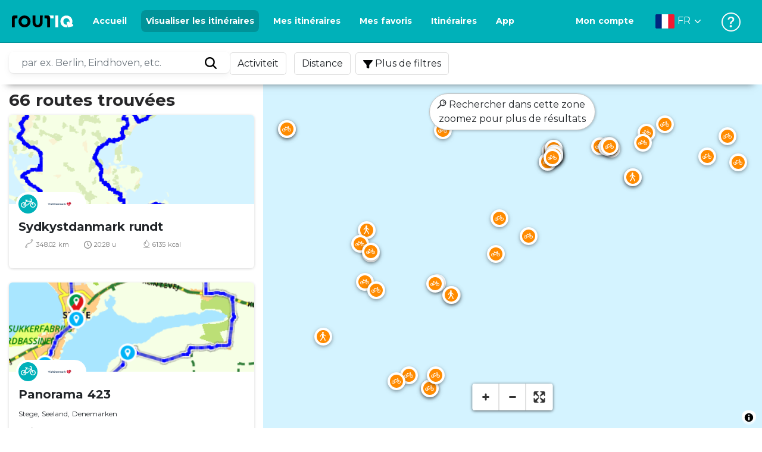

--- FILE ---
content_type: text/html; charset=utf-8
request_url: https://routiq.com/fr/routes?point=54.91316,12.2419
body_size: 39592
content:
<!doctype html>
<html data-n-head-ssr>
  <head >
    <meta data-n-head="ssr" charset="utf-8"><meta data-n-head="ssr" name="robots" content="index,follow"><meta data-n-head="ssr" name="viewport" content="width=device-width, initial-scale=1"><meta data-n-head="ssr" name="apple-itunes-app" content="app-id=648322019, app-argument=&#x27;routiq://www.routiq.com/&#x27;"><meta data-n-head="ssr" name="al:android:app_name" content="Routiq, Outdoor routes"><meta data-n-head="ssr" name="al:android:package" content="com.falk.fietsroutes.app"><meta data-n-head="ssr" name="al:ios:app_name" content="Routiq. Outdoor routes"><meta data-n-head="ssr" name="al:ios:app_store_id" content="648322019"><meta data-n-head="ssr" name="apple-mobile-web-app-title" content="Routiq"><meta data-n-head="ssr" name="apple-mobile-web-app-capable" content="yes"><meta data-n-head="ssr" name="apple-mobile-web-app-status-bar-style" content="white-translucent"><meta data-n-head="ssr" data-hid="twitter:account_id" name="twitter:account_id" content="4503599628654817"><meta data-n-head="ssr" data-hid="twitter:app:id:googleplay" name="twitter:app:id:googleplay" content="com.falk.fietsroutes.app"><meta data-n-head="ssr" data-hid="twitter:app:id:iphone" name="twitter:app:id:iphone" content="648322019"><meta data-n-head="ssr" data-hid="twitter:app:name:googleplay" name="twitter:app:name:googleplay" content="Routiq"><meta data-n-head="ssr" data-hid="twitter:app:name:iphone" name="twitter:app:name:iphone" content="Routiq"><meta data-n-head="ssr" data-hid="twitter:site" name="twitter:site" content="@routiq"><meta data-n-head="ssr" data-hid="theme-color" name="theme-color" content="#00b1b9"><meta data-n-head="ssr" data-hid="HandheldFriendly" name="HandheldFriendly" content="True"><title>66 routes</title><link data-n-head="ssr" rel="icon" type="image/x-icon" href="https://dist.routiq.routenl.systems/favicon.ico"><link data-n-head="ssr" rel="preconnect" href="https://dist.route.nl"><link data-n-head="ssr" rel="dns-prefetch" href="https://tiles.route.nl"><link data-n-head="ssr" rel="canonical" href="https://routiq.com/routes?point=54.91316,12.2419"><script data-n-head="ssr" data-hid="hotjar" type="text/javascript" charset="utf-8">(function(h,o,t,j,a,r){
            h.hj=h.hj||function(){(h.hj.q=h.hj.q||[]).push(arguments)};
            h._hjSettings={hjid:4986541,hjsv:6};
            a=o.getElementsByTagName('head')[0];
            r=o.createElement('script');r.async=1;
            r.src=t+h._hjSettings.hjid+j+h._hjSettings.hjsv;
            a.appendChild(r);
        })(window,document,'https://static.hotjar.com/c/hotjar-','.js?sv=');</script><script data-n-head="ssr" data-hid="cookieyes" src="https://cdn-cookieyes.com/client_data/7cd60663ee35b37812d2f019/script.js" type="text/javascript" charset="utf-8"></script><script data-n-head="ssr" data-hid="gtm-script">if(!window._gtm_init){window._gtm_init=1;(function(w,n,d,m,e,p){w[d]=(w[d]==1||n[d]=='yes'||n[d]==1||n[m]==1||(w[e]&&w[e][p]&&w[e][p]()))?1:0})(window,navigator,'doNotTrack','msDoNotTrack','external','msTrackingProtectionEnabled');(function(w,d,s,l,x,y){w[x]={};w._gtm_inject=function(i){if(w.doNotTrack||w[x][i])return;w[x][i]=1;w[l]=w[l]||[];w[l].push({'gtm.start':new Date().getTime(),event:'gtm.js'});var f=d.getElementsByTagName(s)[0],j=d.createElement(s);j.async=true;j.src='https://www.googletagmanager.com/gtm.js?id='+i;f.parentNode.insertBefore(j,f);}})(window,document,'script','dataLayer','_gtm_ids','_gtm_inject')}</script><script data-n-head="ssr" type="application/ld+json">{"@context":"https://schema.org","@type":"CollectionPage","hasPart":[{"@type":"SportsActivityLocation","name":"Sydkystdanmark rundt","image":"https://dist.route.nl/routemaps/app/3096552.png"},{"@type":"SportsActivityLocation","name":"Panorama 423","image":"https://dist.route.nl/routemaps/app/3096557.png"},{"@type":"SportsActivityLocation","name":"Panorama 422","image":"https://dist.route.nl/routemaps/app/3096558.png"},{"@type":"SportsActivityLocation","name":"Klint til klint ruten","image":"https://dist.route.nl/routemaps/app/3096572.png"},{"@type":"SportsActivityLocation","name":"Ruten à l&#39;ancienne","image":"https://dist.route.nl/routemaps/app/3096577.png"},{"@type":"SportsActivityLocation","name":"Stage_5_Nykobing_Stubbekobing","image":"https://dist.route.nl/routemaps/app/3112041.png"},{"@type":"SportsActivityLocation","name":"Stage_6_Stubbekobing_Stege","image":"https://dist.route.nl/routemaps/app/3112042.png"},{"@type":"SportsActivityLocation","name":"Stage_7_Stege_Naestved","image":"https://dist.route.nl/routemaps/app/3112044.png"},{"@type":"SportsActivityLocation","name":"N8 Nykobing F-Stubbekobing","image":"https://dist.route.nl/routemaps/app/3263202.png"},{"@type":"SportsActivityLocation","name":"autruches","image":"https://dist.route.nl/routemaps/app/3730968.png"},{"@type":"SportsActivityLocation","name":"Sporet ved Bonnet Slots hongre","image":"https://dist.route.nl/routemaps/app/3731065.png"},{"@type":"SportsActivityLocation","name":"Danemark : Camønoen - Zélande du Sud, Møn, Lolland et Falster","image":"https://dist.route.nl/pictures/original/09093c45-7d27-421e-a5ce-3fedf1f4a6c9.jpg"},{"@type":"SportsActivityLocation","name":"Danemark : Route de la mer Baltique danoise - N8 : îles Lolland et Falster","image":"https://dist.route.nl/pictures/original/9c487aeb-7bc3-411e-85e5-96f6a9982deb.jpg"},{"@type":"SportsActivityLocation","name":"Autour de Bogo By","image":"https://dist.route.nl/routemaps/app/2904062.png"},{"@type":"SportsActivityLocation","name":"craie","image":"https://dist.route.nl/routemaps/app/2753820.png"},{"@type":"SportsActivityLocation","name":"lun","image":"https://dist.route.nl/routemaps/app/4001329.png"},{"@type":"SportsActivityLocation","name":"odense - copenhague","image":"https://dist.route.nl/routemaps/app/2628850.png"},{"@type":"SportsActivityLocation","name":"D&#39;Odense à Copenhague","image":"https://dist.route.nl/routemaps/app/2622637.png"},{"@type":"SportsActivityLocation","name":"Lun","image":"https://dist.route.nl/routemaps/app/3327519.png"},{"@type":"SportsActivityLocation","name":"Mer Baltique jour 5","image":"https://dist.route.nl/routemaps/app/3490206.png"},{"@type":"SportsActivityLocation","name":"Mer Baltique jour 6","image":"https://dist.route.nl/routemaps/app/3492173.png"},{"@type":"SportsActivityLocation","name":"Mer Baltique jour 7","image":"https://dist.route.nl/routemaps/app/3492180.png"},{"@type":"SportsActivityLocation","name":"mon klint","image":"https://dist.route.nl/routemaps/app/3554316.png"},{"@type":"SportsActivityLocation","name":"mon klint","image":"https://dist.route.nl/routemaps/app/3552444.png"},{"@type":"SportsActivityLocation","name":"Borré","image":"https://dist.route.nl/routemaps/app/3656054.png"},{"@type":"SportsActivityLocation","name":"ruelle","image":"https://dist.route.nl/routemaps/app/3656077.png"},{"@type":"SportsActivityLocation","name":"Île ronde de Mon","image":"https://dist.route.nl/routemaps/app/3428990.png"},{"@type":"SportsActivityLocation","name":"Haut rond Stege Mon","image":"https://dist.route.nl/routemaps/app/3428991.png"},{"@type":"SportsActivityLocation","name":"Visite de Stege ouest lundi","image":"https://dist.route.nl/routemaps/app/3428992.png"},{"@type":"SportsActivityLocation","name":"cp","image":"https://dist.route.nl/routemaps/app/3668715.png"},{"@type":"SportsActivityLocation","name":"Mon klint","image":"https://dist.route.nl/routemaps/app/3532758.png"},{"@type":"SportsActivityLocation","name":"Harbollé","image":"https://dist.route.nl/routemaps/app/4806649.png"},{"@type":"SportsActivityLocation","name":"camping à Mons Klint","image":"https://dist.route.nl/routemaps/app/4799145.png"},{"@type":"SportsActivityLocation","name":"cercle plus grand à clinter","image":"https://dist.route.nl/routemaps/app/4799224.png"},{"@type":"SportsActivityLocation","name":"1er","image":"https://dist.route.nl/routemaps/app/4896714.png"},{"@type":"SportsActivityLocation","name":"mon topper branlant 51","image":"https://dist.route.nl/routemaps/app/4872247.png"},{"@type":"SportsActivityLocation","name":"matin aux bulbes pileux","image":"https://dist.route.nl/routemaps/app/4700074.png"},{"@type":"SportsActivityLocation","name":"stege rabylle plage route 1","image":"https://dist.route.nl/routemaps/app/4276371.png"},{"@type":"SportsActivityLocation","name":"stege rabyllestrand 2","image":"https://dist.route.nl/routemaps/app/4276391.png"},{"@type":"SportsActivityLocation","name":"plage de stege rabylle 3","image":"https://dist.route.nl/routemaps/app/4276450.png"},{"@type":"SportsActivityLocation","name":"plage de rabylle - magleby","image":"https://dist.route.nl/routemaps/app/4276582.png"},{"@type":"SportsActivityLocation","name":"Mons Klint Zélande Danemark","image":"https://dist.route.nl/routemaps/app/4263859.png"},{"@type":"SportsActivityLocation","name":"test","image":"https://dist.route.nl/routemaps/app/4238079.png"},{"@type":"SportsActivityLocation","name":"option pour lundi","image":"https://dist.route.nl/routemaps/app/4751076.png"},{"@type":"SportsActivityLocation","name":"BOPassez chez Liseby","image":"https://dist.route.nl/routemaps/app/4752137.png"},{"@type":"SportsActivityLocation","name":"Liseby vers Stege","image":"https://dist.route.nl/routemaps/app/4755198.png"},{"@type":"SportsActivityLocation","name":"autour de Stege depuis le camping","image":"https://dist.route.nl/routemaps/app/4797641.png"},{"@type":"SportsActivityLocation","name":"08062023Lun","image":"https://dist.route.nl/routemaps/app/4118444.png"},{"@type":"SportsActivityLocation","name":"Camping Côte Stege ronde","image":"https://dist.route.nl/routemaps/app/4166436.png"},{"@type":"SportsActivityLocation","name":"1. Fynshav-Korsor","image":"https://dist.route.nl/routemaps/app/4513033.png"}]}</script><link rel="preload" href="https://dist.routiq.routenl.systems/13cda51.js" as="script"><link rel="preload" href="https://dist.routiq.routenl.systems/32464df.js" as="script"><link rel="preload" href="https://dist.routiq.routenl.systems/eaff022.js" as="script"><link rel="preload" href="https://dist.routiq.routenl.systems/8c005cb.js" as="script"><link rel="preload" href="https://dist.routiq.routenl.systems/6b4a091.js" as="script"><link rel="preload" href="https://dist.routiq.routenl.systems/d744eaf.js" as="script"><link rel="preload" href="https://dist.routiq.routenl.systems/05627dd.js" as="script"><link rel="preload" href="https://dist.routiq.routenl.systems/d23cb97.js" as="script"><link rel="preload" href="https://dist.routiq.routenl.systems/7fccf33.js" as="script"><link rel="preload" href="https://dist.routiq.routenl.systems/2800b1a.js" as="script"><link rel="preload" href="https://dist.routiq.routenl.systems/1f8debb.js" as="script"><link rel="preload" href="https://dist.routiq.routenl.systems/456b4fa.js" as="script"><link rel="preload" href="https://dist.routiq.routenl.systems/7a5eca3.js" as="script"><link rel="preload" href="https://dist.routiq.routenl.systems/8b7e63b.js" as="script"><link rel="preload" href="https://dist.routiq.routenl.systems/fa4879f.js" as="script"><link rel="preload" href="https://dist.routiq.routenl.systems/5fb7730.js" as="script"><link rel="preload" href="https://dist.routiq.routenl.systems/css/89ab7d2.css" as="style"><link rel="preload" href="https://dist.routiq.routenl.systems/ac73aa9.js" as="script"><link rel="preload" href="https://dist.routiq.routenl.systems/cf41f9c.js" as="script"><link rel="preload" href="https://dist.routiq.routenl.systems/eb3a559.js" as="script"><link rel="preload" href="https://dist.routiq.routenl.systems/f236ecd.js" as="script"><link rel="preload" href="https://dist.routiq.routenl.systems/de8adb7.js" as="script"><link rel="preload" href="https://dist.routiq.routenl.systems/fb38391.js" as="script"><link rel="preload" href="https://dist.routiq.routenl.systems/0aa3adb.js" as="script"><link rel="preload" href="https://dist.routiq.routenl.systems/7024425.js" as="script"><link rel="preload" href="https://dist.routiq.routenl.systems/04eb76a.js" as="script"><link rel="preload" href="https://dist.routiq.routenl.systems/css/f6ba9a4.css" as="style"><link rel="preload" href="https://dist.routiq.routenl.systems/87fd6dd.js" as="script"><link rel="preload" href="https://dist.routiq.routenl.systems/56ebd53.js" as="script"><link rel="preload" href="https://dist.routiq.routenl.systems/257dc90.js" as="script"><link rel="preload" href="https://dist.routiq.routenl.systems/69d5a76.js" as="script"><link rel="preload" href="https://dist.routiq.routenl.systems/css/c1264ab.css" as="style"><link rel="preload" href="https://dist.routiq.routenl.systems/dae1f34.js" as="script"><link rel="preload" href="https://dist.routiq.routenl.systems/33a1b28.js" as="script"><link rel="preload" href="https://dist.routiq.routenl.systems/0faf34a.js" as="script"><link rel="preload" href="https://dist.routiq.routenl.systems/4f7ea29.js" as="script"><link rel="preload" href="https://dist.routiq.routenl.systems/b8b1df1.js" as="script"><link rel="preload" href="https://dist.routiq.routenl.systems/6b8a443.js" as="script"><link rel="preload" href="https://dist.routiq.routenl.systems/fcb4133.js" as="script"><link rel="preload" href="https://dist.routiq.routenl.systems/dbc1a9f.js" as="script"><link rel="preload" href="https://dist.routiq.routenl.systems/e5ea784.js" as="script"><link rel="preload" href="https://dist.routiq.routenl.systems/bf61077.js" as="script"><link rel="preload" href="https://dist.routiq.routenl.systems/46d498c.js" as="script"><link rel="preload" href="https://dist.routiq.routenl.systems/095e922.js" as="script"><link rel="preload" href="https://dist.routiq.routenl.systems/738616f.js" as="script"><link rel="preload" href="https://dist.routiq.routenl.systems/9fd6b15.js" as="script"><link rel="preload" href="https://dist.routiq.routenl.systems/755c7de.js" as="script"><link rel="preload" href="https://dist.routiq.routenl.systems/0c4a491.js" as="script"><link rel="preload" href="https://dist.routiq.routenl.systems/7b0c7f8.js" as="script"><link rel="preload" href="https://dist.routiq.routenl.systems/0dffbd1.js" as="script"><link rel="preload" href="https://dist.routiq.routenl.systems/f4563fc.js" as="script"><link rel="preload" href="https://dist.routiq.routenl.systems/f109550.js" as="script"><link rel="preload" href="https://dist.routiq.routenl.systems/c3ab544.js" as="script"><link rel="preload" href="https://dist.routiq.routenl.systems/2af034d.js" as="script"><link rel="preload" href="https://dist.routiq.routenl.systems/7897ff5.js" as="script"><link rel="preload" href="https://dist.routiq.routenl.systems/2a3ad9d.js" as="script"><link rel="preload" href="https://dist.routiq.routenl.systems/81b91a2.js" as="script"><link rel="preload" href="https://dist.routiq.routenl.systems/2610baf.js" as="script"><link rel="preload" href="https://dist.routiq.routenl.systems/97356a9.js" as="script"><link rel="preload" href="https://dist.routiq.routenl.systems/def464f.js" as="script"><link rel="preload" href="https://dist.routiq.routenl.systems/487eeb0.js" as="script"><link rel="preload" href="https://dist.routiq.routenl.systems/db589ca.js" as="script"><link rel="preload" href="https://dist.routiq.routenl.systems/150435a.js" as="script"><link rel="preload" href="https://dist.routiq.routenl.systems/dca566a.js" as="script"><link rel="preload" href="https://dist.routiq.routenl.systems/2b39535.js" as="script"><link rel="preload" href="https://dist.routiq.routenl.systems/css/9588123.css" as="style"><link rel="preload" href="https://dist.routiq.routenl.systems/92bf935.js" as="script"><link rel="preload" href="https://dist.routiq.routenl.systems/css/730dd1a.css" as="style"><link rel="preload" href="https://dist.routiq.routenl.systems/c59574f.js" as="script"><link rel="preload" href="https://dist.routiq.routenl.systems/css/e5c9d09.css" as="style"><link rel="preload" href="https://dist.routiq.routenl.systems/6c858c7.js" as="script"><link rel="preload" href="https://dist.routiq.routenl.systems/5274455.js" as="script"><link rel="preload" href="https://dist.routiq.routenl.systems/c1c5f86.js" as="script"><link rel="preload" href="https://dist.routiq.routenl.systems/ad8a138.js" as="script"><link rel="preload" href="https://dist.routiq.routenl.systems/d2c6d2c.js" as="script"><link rel="preload" href="https://dist.routiq.routenl.systems/81bdd43.js" as="script"><link rel="preload" href="https://dist.routiq.routenl.systems/7f8273a.js" as="script"><link rel="preload" href="https://dist.routiq.routenl.systems/bd6d9e4.js" as="script"><link rel="preload" href="https://dist.routiq.routenl.systems/581d586.js" as="script"><link rel="preload" href="https://dist.routiq.routenl.systems/css/6745a6e.css" as="style"><link rel="preload" href="https://dist.routiq.routenl.systems/172d29b.js" as="script"><link rel="preload" href="https://dist.routiq.routenl.systems/ad58d52.js" as="script"><link rel="preload" href="https://dist.routiq.routenl.systems/css/72ea655.css" as="style"><link rel="preload" href="https://dist.routiq.routenl.systems/c45f41c.js" as="script"><link rel="preload" href="https://dist.routiq.routenl.systems/css/6d1d6f1.css" as="style"><link rel="preload" href="https://dist.routiq.routenl.systems/c5bb2b5.js" as="script"><link rel="preload" href="https://dist.routiq.routenl.systems/06de04e.js" as="script"><link rel="preload" href="https://dist.routiq.routenl.systems/css/e9f380e.css" as="style"><link rel="preload" href="https://dist.routiq.routenl.systems/4c1355a.js" as="script"><link rel="preload" href="https://dist.routiq.routenl.systems/css/dea2be1.css" as="style"><link rel="preload" href="https://dist.routiq.routenl.systems/5fa34de.js" as="script"><link rel="preload" href="https://dist.routiq.routenl.systems/css/a1b4e39.css" as="style"><link rel="preload" href="https://dist.routiq.routenl.systems/de3713d.js" as="script"><link rel="stylesheet" href="https://dist.routiq.routenl.systems/css/89ab7d2.css"><link rel="stylesheet" href="https://dist.routiq.routenl.systems/css/f6ba9a4.css"><link rel="stylesheet" href="https://dist.routiq.routenl.systems/css/c1264ab.css"><link rel="stylesheet" href="https://dist.routiq.routenl.systems/css/9588123.css"><link rel="stylesheet" href="https://dist.routiq.routenl.systems/css/730dd1a.css"><link rel="stylesheet" href="https://dist.routiq.routenl.systems/css/e5c9d09.css"><link rel="stylesheet" href="https://dist.routiq.routenl.systems/css/6745a6e.css"><link rel="stylesheet" href="https://dist.routiq.routenl.systems/css/72ea655.css"><link rel="stylesheet" href="https://dist.routiq.routenl.systems/css/6d1d6f1.css"><link rel="stylesheet" href="https://dist.routiq.routenl.systems/css/e9f380e.css"><link rel="stylesheet" href="https://dist.routiq.routenl.systems/css/dea2be1.css"><link rel="stylesheet" href="https://dist.routiq.routenl.systems/css/a1b4e39.css">
  </head>
  <body >
    <noscript data-n-head="ssr" data-hid="gtm-noscript" data-pbody="true"></noscript><div data-server-rendered="true" id="__nuxt"><!----><div id="__layout"><div><div class="fixed-top collapse-padding"><nav class="navbar navbar-light bg-faded fixed-top navbar-expand-md"><button type="button" aria-label="Toggle navigation" class="navbar-toggler"><div class="hamburger--slider"><div class="hamburger-inner"></div></div></button> <a href="/fr" target="_self" class="navbar-brand nuxt-link-active mx-auto ml-md-auto fr"><svg width="193" height="48" viewBox="0 0 193 48" fill="none" xmlns="http://www.w3.org/2000/svg"><mask id="mask0" mask-type="alpha" maskUnits="userSpaceOnUse" x="0" y="0" width="193" height="48"><rect width="193" height="48" fill="#439539"></rect></mask> <g mask="url(#mask0)"><path d="M34.2628 8.02121C24.9245 7.97668 17.9429 14.7462 17.8985 23.8984C17.854 33.0284 24.7688 39.8647 34.0627 39.8869C43.3121 39.9092 50.2047 33.162 50.2714 24.032C50.3603 15.0134 43.401 8.06575 34.2628 8.02121ZM34.1071 32.9393C29.5269 32.9393 25.7916 28.931 25.7916 23.9652C25.7916 19.0217 29.5047 15.1693 34.1071 15.1693C38.6874 15.1693 42.4227 19.0217 42.4227 23.9652C42.4005 28.9087 38.6874 32.9393 34.1071 32.9393ZM55.9633 8.02121H63.4117V8.84514L63.434 25.1677C63.4562 26.437 63.5896 27.7285 63.9231 28.9533C64.768 31.9595 66.6357 33.5851 69.6151 33.5405C72.5055 33.5183 74.2842 31.8259 75.1069 28.8642C75.3737 27.8621 75.4404 27.105 75.5516 25.7467C75.6627 24.3883 75.5738 14.5235 75.5738 8.91194V8.04348H83.0445V8.39977L83.0222 26.3479C83 29.0201 82.4886 31.6032 81.0656 33.8968C78.9756 37.2593 75.9073 39.1521 72.0163 39.7088C68.9258 40.1542 65.9019 39.9092 63.056 38.5063C59.0094 36.4799 56.8082 33.1397 56.2079 28.7083C56.03 27.3722 55.9855 25.9916 55.9855 24.6555V8.8674C55.9633 8.55565 55.9633 8.28843 55.9633 8.02121ZM5.64747 8.02121C1.8899 8.04348 0 10.8493 0 14.6126V39.8869H7.44843V19.6897C7.44843 19.0885 7.4929 18.465 7.64854 17.9083C8.04875 16.4386 9.33833 15.5256 10.917 15.5256H14.8746V8.06575" fill="black"></path> <path d="M97.1852 8.02148C100.921 8.04375 102.833 10.8718 102.833 14.6129V39.8872H95.3842V19.7123C95.3842 19.111 95.3397 18.4875 95.1841 17.9308C94.7839 16.4611 93.4943 15.5481 91.9157 15.5481C90.1369 15.5259 89.7812 15.5481 87.958 15.5481V8.04375L97.1852 8.02148Z" fill="black"></path> <path d="M100.988 8.02227C102.455 9.02434 103.922 11.5852 103.922 14.0347L103.967 15.5266H112.527V8L100.988 8.02227Z" fill="white"></path> <path d="M117.573 8.04492H125.022V39.9107H117.573V8.04492ZM164.376 30.4244L161.953 31.0479C162.909 28.977 163.465 26.6611 163.487 24.1448C163.554 15.1485 156.594 8.17853 147.456 8.13399C138.118 8.08946 131.136 14.859 131.092 24.0112C131.047 33.1411 137.962 39.9775 147.256 39.9997C148.812 39.9997 149.324 40.022 150.725 39.6657C150.347 39.3539 150.035 38.9086 149.902 38.3964L148.879 34.3881L148.501 32.9185C148.501 32.9185 148.034 33.0298 147.278 33.0298C142.698 33.0298 138.963 29.0215 138.963 24.0557C138.963 19.0899 142.676 15.2598 147.278 15.2598C151.859 15.2598 155.594 19.1122 155.594 24.0557C155.594 25.325 155.349 26.5052 154.927 27.5964L154.082 24.3229L147.745 25.9485L149.857 34.1432L150.88 38.1515C151.214 39.443 152.526 40.2224 153.815 39.8884L157.817 38.864L165.999 36.7486L164.376 30.4244Z" fill="white"></path></g></svg> <!----></a> <button type="button" aria-label="Toggle navigation" class="navbar-toggler"><div class="icon-box"><i class="dripicons-user"></i></div></button> <div id="nav-md-menu-collapse" class="navbar-collapse collapse" style="display:none;"></div></nav> <div id="nav-hamburger-collapse" class="hamburger-menu-collapsed navbar-collapse collapse" style="display:none;"><div class="vh-100 d-flex flex-column justify-content-between"><ul class="d-flex flex-column pl-0"><li><a href="/" class="card-title m-0 d-flex align-items-center justify-content-between pl-4 nuxt-link-active">
            Visualiser les itinéraires
            <svg width="8" height="14" viewBox="0 0 8 14" fill="none" xmlns="http://www.w3.org/2000/svg"><path d="M8 7C8 7.2654 7.90592 7.50668 7.71775 7.6997L1.60241 13.7315C1.22608 14.0934 0.638068 14.0934 0.261739 13.7074C-0.0910696 13.3214 -0.0910681 12.7182 0.285261 12.3321L5.69499 7L0.285261 1.66785C-0.0910681 1.30594 -0.0910696 0.67864 0.261739 0.292604C0.614547 -0.0934324 1.22608 -0.0933971 1.60241 0.268512L7.71775 6.3003C7.90592 6.49332 8 6.7346 8 7Z" fill="#030405"></path></svg></a></li> <li><a href="/fr/routeplanner" class="card-title m-0 d-flex align-items-center justify-content-between pl-4">
            Itinéraires
            <svg width="8" height="14" viewBox="0 0 8 14" fill="none" xmlns="http://www.w3.org/2000/svg"><path d="M8 7C8 7.2654 7.90592 7.50668 7.71775 7.6997L1.60241 13.7315C1.22608 14.0934 0.638068 14.0934 0.261739 13.7074C-0.0910696 13.3214 -0.0910681 12.7182 0.285261 12.3321L5.69499 7L0.285261 1.66785C-0.0910681 1.30594 -0.0910696 0.67864 0.261739 0.292604C0.614547 -0.0934324 1.22608 -0.0933971 1.60241 0.268512L7.71775 6.3003C7.90592 6.49332 8 6.7346 8 7Z" fill="#030405"></path></svg></a></li> <li><a href="/fr/app" class="card-title m-0 d-flex align-items-center justify-content-between pl-4">
            Application
            <svg width="8" height="14" viewBox="0 0 8 14" fill="none" xmlns="http://www.w3.org/2000/svg"><path d="M8 7C8 7.2654 7.90592 7.50668 7.71775 7.6997L1.60241 13.7315C1.22608 14.0934 0.638068 14.0934 0.261739 13.7074C-0.0910696 13.3214 -0.0910681 12.7182 0.285261 12.3321L5.69499 7L0.285261 1.66785C-0.0910681 1.30594 -0.0910696 0.67864 0.261739 0.292604C0.614547 -0.0934324 1.22608 -0.0933971 1.60241 0.268512L7.71775 6.3003C7.90592 6.49332 8 6.7346 8 7Z" fill="#030405"></path></svg></a></li> <li><a href="https://fr.help.routiq.com" rel="nofollow" class="card-title m-0 d-flex align-items-center justify-content-between pl-4">
            Aider
            <svg width="8" height="14" viewBox="0 0 8 14" fill="none" xmlns="http://www.w3.org/2000/svg"><path d="M8 7C8 7.2654 7.90592 7.50668 7.71775 7.6997L1.60241 13.7315C1.22608 14.0934 0.638068 14.0934 0.261739 13.7074C-0.0910696 13.3214 -0.0910681 12.7182 0.285261 12.3321L5.69499 7L0.285261 1.66785C-0.0910681 1.30594 -0.0910696 0.67864 0.261739 0.292604C0.614547 -0.0934324 1.22608 -0.0933971 1.60241 0.268512L7.71775 6.3003C7.90592 6.49332 8 6.7346 8 7Z" fill="#030405"></path></svg></a></li></ul> <div class="dropdown b-dropdown language-dropdown d-flex dropup btn-group"><!----><button aria-haspopup="menu" aria-expanded="false" type="button" class="btn dropdown-toggle btn-secondary toggle dropdown-toggle-no-caret"><div class="d-flex justify-content-between align-items-center">
            Français
            <svg width="14" height="8" viewBox="0 0 14 8" fill="none" xmlns="http://www.w3.org/2000/svg"><path d="M7 8C6.7346 8 6.49332 7.90592 6.3003 7.71775L0.268483 1.60241C-0.0934261 1.22608 -0.093432 0.638068 0.292604 0.261739C0.678641 -0.0910696 1.28184 -0.0910681 1.66788 0.285261L7 5.69499L12.3322 0.285261C12.6941 -0.0910681 13.3214 -0.0910696 13.7074 0.261739C14.0934 0.614547 14.0934 1.22608 13.7315 1.60241L7.6997 7.71775C7.50668 7.90592 7.2654 8 7 8Z" fill="#030405"></path></svg></div></button><ul role="menu" tabindex="-1" class="dropdown-menu"> <li role="presentation"><a href="/nl/routes?point=54.91316,12.2419" role="menuitem" target="_self" class="dropdown-item">
          Nederlands
        </a></li><li role="presentation"><a href="/routes?point=54.91316,12.2419" role="menuitem" target="_self" class="dropdown-item">
          English
        </a></li><li role="presentation"><a href="/es/routes?point=54.91316,12.2419" role="menuitem" target="_self" class="dropdown-item">
          Español
        </a></li><li role="presentation"><a href="/de/routes?point=54.91316,12.2419" role="menuitem" target="_self" class="dropdown-item">
          Deutsch
        </a></li><li role="presentation"><a href="/da/routes?point=54.91316,12.2419" role="menuitem" target="_self" class="dropdown-item">
          Dansk
        </a></li></ul></div></div></div> <!----> <!----> <!----> <!----></div> <div class="container-fluid"><div class="content-container no-embed"><div class="row filter-row"><div class="row filter-row-content"><ul class="m-0 p-0 filter-list"><!----> <!----></ul></div></div> <div class="row no-embed"><div id="map-wrapper" class="col-lg-6 col-xl-8 col-12 order-1"><!----></div> <div id="results" class="mt-2 pr-lg-0 col-lg-6 col-xl-4 col-12 order-2"><p class="font-weight-bold h3">
        66 routes trouvées
      </p> <!----> <div class="route-items"><div class="mb-4 route-item-container"><div class="r-card clickable route-item" data-v-44bc60fc><!----> <a href="/fr/route/3096552" data-v-44bc60fc><figure data-v-44bc60fc><img src="data:image/svg+xml;charset=UTF-8,%3Csvg%20width%3D%221%22%20height%3D%221%22%20xmlns%3D%22http%3A%2F%2Fwww.w3.org%2F2000%2Fsvg%22%20viewBox%3D%220%200%20%25%7Bw%7D%20%25%7Bh%7D%22%20preserveAspectRatio%3D%22none%22%3E%3Crect%20width%3D%22100%25%22%20height%3D%22100%25%22%20style%3D%22fill%3Atransparent%3B%22%3E%3C%2Frect%3E%3C%2Fsvg%3E" alt="Sydkystdanmark rundt" width="1" height="1" onerror="this.onerror=null;this.src='/images/no-image-available.png';" class="img-fluid" data-v-44bc60fc> <div class="route-meta" data-v-44bc60fc><span class="modality-icon" data-v-44bc60fc><i class="r-icon-bike" data-v-44bc60fc></i></span> <div class="card-route-rating__group-image" data-v-44bc60fc><img src="https://dist.route.nl/grouplogos/b98f54ef-b357-40f6-ab53-921b04f5cfa9.png" alt="VisitDenmark" data-v-44bc60fc></div></div></figure> <div class="r-card-content" data-v-44bc60fc><div class="r-card-content__top" data-v-44bc60fc><div class="r-card-content__header" data-v-44bc60fc><div data-v-44bc60fc><p class="route-name" data-v-44bc60fc>Sydkystdanmark rundt</p></div></div> <span class="r-location" data-v-44bc60fc><!----><!----> <!----></span> <div class="grid-r-info text-muted" data-v-44bc60fc><div class="stats" data-v-44bc60fc><div data-v-44bc60fc><img src="https://dist.routiq.routenl.systems/img/distance.svg" class="icon-muted" data-v-44bc60fc>
              348.02 km
            </div> <div data-v-44bc60fc><i class="dripicons-clock" data-v-44bc60fc></i> 20:28 u</div> <div data-v-44bc60fc><img src="https://dist.routiq.routenl.systems/img/calories-icon.svg" class="icon-muted" data-v-44bc60fc>
              6135 kcal
            </div></div> <div class="rating" data-v-44bc60fc><div data-v-44bc60fc><div data-v-44bc60fc><!----></div></div></div></div></div></div></a></div></div><div class="mb-4 route-item-container"><div class="r-card clickable route-item" data-v-44bc60fc><!----> <a href="/fr/route/3096557" data-v-44bc60fc><figure data-v-44bc60fc><img src="data:image/svg+xml;charset=UTF-8,%3Csvg%20width%3D%221%22%20height%3D%221%22%20xmlns%3D%22http%3A%2F%2Fwww.w3.org%2F2000%2Fsvg%22%20viewBox%3D%220%200%20%25%7Bw%7D%20%25%7Bh%7D%22%20preserveAspectRatio%3D%22none%22%3E%3Crect%20width%3D%22100%25%22%20height%3D%22100%25%22%20style%3D%22fill%3Atransparent%3B%22%3E%3C%2Frect%3E%3C%2Fsvg%3E" alt="Panorama 423" width="1" height="1" onerror="this.onerror=null;this.src='/images/no-image-available.png';" class="img-fluid" data-v-44bc60fc> <div class="route-meta" data-v-44bc60fc><span class="modality-icon" data-v-44bc60fc><i class="r-icon-bike" data-v-44bc60fc></i></span> <div class="card-route-rating__group-image" data-v-44bc60fc><img src="https://dist.route.nl/grouplogos/b98f54ef-b357-40f6-ab53-921b04f5cfa9.png" alt="VisitDenmark" data-v-44bc60fc></div></div></figure> <div class="r-card-content" data-v-44bc60fc><div class="r-card-content__top" data-v-44bc60fc><div class="r-card-content__header" data-v-44bc60fc><div data-v-44bc60fc><p class="route-name" data-v-44bc60fc>Panorama 423</p></div></div> <span class="r-location" data-v-44bc60fc><span data-v-44bc60fc>Stege</span>, <span data-v-44bc60fc>Seeland</span>, <span data-v-44bc60fc>Denemarken</span></span> <div class="grid-r-info text-muted" data-v-44bc60fc><div class="stats" data-v-44bc60fc><div data-v-44bc60fc><img src="https://dist.routiq.routenl.systems/img/distance.svg" class="icon-muted" data-v-44bc60fc>
              20.71 km
            </div> <div data-v-44bc60fc><i class="dripicons-clock" data-v-44bc60fc></i> 01:13 u</div> <div data-v-44bc60fc><img src="https://dist.routiq.routenl.systems/img/calories-icon.svg" class="icon-muted" data-v-44bc60fc>
              365 kcal
            </div></div> <div class="rating" data-v-44bc60fc><div data-v-44bc60fc><div data-v-44bc60fc><!----></div></div></div></div></div></div></a></div></div><div class="mb-4 route-item-container"><div class="r-card clickable route-item" data-v-44bc60fc><!----> <a href="/fr/route/3096558" data-v-44bc60fc><figure data-v-44bc60fc><img src="data:image/svg+xml;charset=UTF-8,%3Csvg%20width%3D%221%22%20height%3D%221%22%20xmlns%3D%22http%3A%2F%2Fwww.w3.org%2F2000%2Fsvg%22%20viewBox%3D%220%200%20%25%7Bw%7D%20%25%7Bh%7D%22%20preserveAspectRatio%3D%22none%22%3E%3Crect%20width%3D%22100%25%22%20height%3D%22100%25%22%20style%3D%22fill%3Atransparent%3B%22%3E%3C%2Frect%3E%3C%2Fsvg%3E" alt="Panorama 422" width="1" height="1" onerror="this.onerror=null;this.src='/images/no-image-available.png';" class="img-fluid" data-v-44bc60fc> <div class="route-meta" data-v-44bc60fc><span class="modality-icon" data-v-44bc60fc><i class="r-icon-bike" data-v-44bc60fc></i></span> <div class="card-route-rating__group-image" data-v-44bc60fc><img src="https://dist.route.nl/grouplogos/b98f54ef-b357-40f6-ab53-921b04f5cfa9.png" alt="VisitDenmark" data-v-44bc60fc></div></div></figure> <div class="r-card-content" data-v-44bc60fc><div class="r-card-content__top" data-v-44bc60fc><div class="r-card-content__header" data-v-44bc60fc><div data-v-44bc60fc><p class="route-name" data-v-44bc60fc>Panorama 422</p></div></div> <span class="r-location" data-v-44bc60fc><span data-v-44bc60fc>Stege</span>, <span data-v-44bc60fc>Seeland</span>, <span data-v-44bc60fc>Denemarken</span></span> <div class="grid-r-info text-muted" data-v-44bc60fc><div class="stats" data-v-44bc60fc><div data-v-44bc60fc><img src="https://dist.routiq.routenl.systems/img/distance.svg" class="icon-muted" data-v-44bc60fc>
              31.46 km
            </div> <div data-v-44bc60fc><i class="dripicons-clock" data-v-44bc60fc></i> 01:51 u</div> <div data-v-44bc60fc><img src="https://dist.routiq.routenl.systems/img/calories-icon.svg" class="icon-muted" data-v-44bc60fc>
              554 kcal
            </div></div> <div class="rating" data-v-44bc60fc><div data-v-44bc60fc><div data-v-44bc60fc><!----></div></div></div></div></div></div></a></div></div><div class="mb-4 route-item-container"><div class="r-card clickable route-item" data-v-44bc60fc><!----> <a href="/fr/route/3096572" data-v-44bc60fc><figure data-v-44bc60fc><img src="data:image/svg+xml;charset=UTF-8,%3Csvg%20width%3D%221%22%20height%3D%221%22%20xmlns%3D%22http%3A%2F%2Fwww.w3.org%2F2000%2Fsvg%22%20viewBox%3D%220%200%20%25%7Bw%7D%20%25%7Bh%7D%22%20preserveAspectRatio%3D%22none%22%3E%3Crect%20width%3D%22100%25%22%20height%3D%22100%25%22%20style%3D%22fill%3Atransparent%3B%22%3E%3C%2Frect%3E%3C%2Fsvg%3E" alt="Klint til klint ruten" width="1" height="1" onerror="this.onerror=null;this.src='/images/no-image-available.png';" class="img-fluid" data-v-44bc60fc> <div class="route-meta" data-v-44bc60fc><span class="modality-icon" data-v-44bc60fc><i class="r-icon-bike" data-v-44bc60fc></i></span> <div class="card-route-rating__group-image" data-v-44bc60fc><img src="https://dist.route.nl/grouplogos/b98f54ef-b357-40f6-ab53-921b04f5cfa9.png" alt="VisitDenmark" data-v-44bc60fc></div></div></figure> <div class="r-card-content" data-v-44bc60fc><div class="r-card-content__top" data-v-44bc60fc><div class="r-card-content__header" data-v-44bc60fc><div data-v-44bc60fc><p class="route-name" data-v-44bc60fc>Klint til klint ruten</p></div></div> <span class="r-location" data-v-44bc60fc><!----><!----> <!----></span> <div class="grid-r-info text-muted" data-v-44bc60fc><div class="stats" data-v-44bc60fc><div data-v-44bc60fc><img src="https://dist.routiq.routenl.systems/img/distance.svg" class="icon-muted" data-v-44bc60fc>
              228.83 km
            </div> <div data-v-44bc60fc><i class="dripicons-clock" data-v-44bc60fc></i> 13:27 u</div> <div data-v-44bc60fc><img src="https://dist.routiq.routenl.systems/img/calories-icon.svg" class="icon-muted" data-v-44bc60fc>
              4034 kcal
            </div></div> <div class="rating" data-v-44bc60fc><div data-v-44bc60fc><div data-v-44bc60fc><!----></div></div></div></div></div></div></a></div></div><div class="mb-4 route-item-container"><div class="r-card clickable route-item" data-v-44bc60fc><!----> <a href="/fr/route/3096577" data-v-44bc60fc><figure data-v-44bc60fc><img src="data:image/svg+xml;charset=UTF-8,%3Csvg%20width%3D%221%22%20height%3D%221%22%20xmlns%3D%22http%3A%2F%2Fwww.w3.org%2F2000%2Fsvg%22%20viewBox%3D%220%200%20%25%7Bw%7D%20%25%7Bh%7D%22%20preserveAspectRatio%3D%22none%22%3E%3Crect%20width%3D%22100%25%22%20height%3D%22100%25%22%20style%3D%22fill%3Atransparent%3B%22%3E%3C%2Frect%3E%3C%2Fsvg%3E" alt="Ruten à l&amp;#39;ancienne" width="1" height="1" onerror="this.onerror=null;this.src='/images/no-image-available.png';" class="img-fluid" data-v-44bc60fc> <div class="route-meta" data-v-44bc60fc><span class="modality-icon" data-v-44bc60fc><i class="r-icon-bike" data-v-44bc60fc></i></span> <div class="card-route-rating__group-image" data-v-44bc60fc><img src="https://dist.route.nl/grouplogos/b98f54ef-b357-40f6-ab53-921b04f5cfa9.png" alt="VisitDenmark" data-v-44bc60fc></div></div></figure> <div class="r-card-content" data-v-44bc60fc><div class="r-card-content__top" data-v-44bc60fc><div class="r-card-content__header" data-v-44bc60fc><div data-v-44bc60fc><p class="route-name" data-v-44bc60fc>Ruten à l&amp;#39;ancienne</p></div></div> <span class="r-location" data-v-44bc60fc><span data-v-44bc60fc>Rødehuse</span>, <span data-v-44bc60fc>Seeland</span>, <span data-v-44bc60fc>Denemarken</span></span> <div class="grid-r-info text-muted" data-v-44bc60fc><div class="stats" data-v-44bc60fc><div data-v-44bc60fc><img src="https://dist.routiq.routenl.systems/img/distance.svg" class="icon-muted" data-v-44bc60fc>
              37.94 km
            </div> <div data-v-44bc60fc><i class="dripicons-clock" data-v-44bc60fc></i> 02:13 u</div> <div data-v-44bc60fc><img src="https://dist.routiq.routenl.systems/img/calories-icon.svg" class="icon-muted" data-v-44bc60fc>
              668 kcal
            </div></div> <div class="rating" data-v-44bc60fc><div data-v-44bc60fc><div data-v-44bc60fc><!----></div></div></div></div></div></div></a></div></div><div class="mb-4 route-item-container"><div class="r-card clickable route-item" data-v-44bc60fc><!----> <a href="/fr/route/3112041" data-v-44bc60fc><figure data-v-44bc60fc><img src="data:image/svg+xml;charset=UTF-8,%3Csvg%20width%3D%221%22%20height%3D%221%22%20xmlns%3D%22http%3A%2F%2Fwww.w3.org%2F2000%2Fsvg%22%20viewBox%3D%220%200%20%25%7Bw%7D%20%25%7Bh%7D%22%20preserveAspectRatio%3D%22none%22%3E%3Crect%20width%3D%22100%25%22%20height%3D%22100%25%22%20style%3D%22fill%3Atransparent%3B%22%3E%3C%2Frect%3E%3C%2Fsvg%3E" alt="Stage_5_Nykobing_Stubbekobing" width="1" height="1" onerror="this.onerror=null;this.src='/images/no-image-available.png';" class="img-fluid" data-v-44bc60fc> <div class="route-meta" data-v-44bc60fc><span class="modality-icon" data-v-44bc60fc><i class="r-icon-bike" data-v-44bc60fc></i></span> <div class="card-route-rating__group-image" data-v-44bc60fc><img src="https://dist.route.nl/grouplogos/b98f54ef-b357-40f6-ab53-921b04f5cfa9.png" alt="VisitDenmark" data-v-44bc60fc></div></div></figure> <div class="r-card-content" data-v-44bc60fc><div class="r-card-content__top" data-v-44bc60fc><div class="r-card-content__header" data-v-44bc60fc><div data-v-44bc60fc><p class="route-name" data-v-44bc60fc>Stage_5_Nykobing_Stubbekobing</p></div></div> <span class="r-location" data-v-44bc60fc><!----><!----> <!----></span> <div class="grid-r-info text-muted" data-v-44bc60fc><div class="stats" data-v-44bc60fc><div data-v-44bc60fc><img src="https://dist.routiq.routenl.systems/img/distance.svg" class="icon-muted" data-v-44bc60fc>
              50.82 km
            </div> <div data-v-44bc60fc><i class="dripicons-clock" data-v-44bc60fc></i> 02:59 u</div> <div data-v-44bc60fc><img src="https://dist.routiq.routenl.systems/img/calories-icon.svg" class="icon-muted" data-v-44bc60fc>
              895 kcal
            </div></div> <div class="rating" data-v-44bc60fc><div data-v-44bc60fc><div data-v-44bc60fc><!----></div></div></div></div></div></div></a></div></div><div class="mb-4 route-item-container"><div class="r-card clickable route-item" data-v-44bc60fc><!----> <a href="/fr/route/3112042" data-v-44bc60fc><figure data-v-44bc60fc><img src="data:image/svg+xml;charset=UTF-8,%3Csvg%20width%3D%221%22%20height%3D%221%22%20xmlns%3D%22http%3A%2F%2Fwww.w3.org%2F2000%2Fsvg%22%20viewBox%3D%220%200%20%25%7Bw%7D%20%25%7Bh%7D%22%20preserveAspectRatio%3D%22none%22%3E%3Crect%20width%3D%22100%25%22%20height%3D%22100%25%22%20style%3D%22fill%3Atransparent%3B%22%3E%3C%2Frect%3E%3C%2Fsvg%3E" alt="Stage_6_Stubbekobing_Stege" width="1" height="1" onerror="this.onerror=null;this.src='/images/no-image-available.png';" class="img-fluid" data-v-44bc60fc> <div class="route-meta" data-v-44bc60fc><span class="modality-icon" data-v-44bc60fc><i class="r-icon-bike" data-v-44bc60fc></i></span> <div class="card-route-rating__group-image" data-v-44bc60fc><img src="https://dist.route.nl/grouplogos/b98f54ef-b357-40f6-ab53-921b04f5cfa9.png" alt="VisitDenmark" data-v-44bc60fc></div></div></figure> <div class="r-card-content" data-v-44bc60fc><div class="r-card-content__top" data-v-44bc60fc><div class="r-card-content__header" data-v-44bc60fc><div data-v-44bc60fc><p class="route-name" data-v-44bc60fc>Stage_6_Stubbekobing_Stege</p></div></div> <span class="r-location" data-v-44bc60fc><!----><!----> <!----></span> <div class="grid-r-info text-muted" data-v-44bc60fc><div class="stats" data-v-44bc60fc><div data-v-44bc60fc><img src="https://dist.routiq.routenl.systems/img/distance.svg" class="icon-muted" data-v-44bc60fc>
              77.35 km
            </div> <div data-v-44bc60fc><i class="dripicons-clock" data-v-44bc60fc></i> 04:32 u</div> <div data-v-44bc60fc><img src="https://dist.routiq.routenl.systems/img/calories-icon.svg" class="icon-muted" data-v-44bc60fc>
              1363 kcal
            </div></div> <div class="rating" data-v-44bc60fc><div data-v-44bc60fc><div data-v-44bc60fc><!----></div></div></div></div></div></div></a></div></div><div class="mb-4 route-item-container"><div class="r-card clickable route-item" data-v-44bc60fc><!----> <a href="/fr/route/3112044" data-v-44bc60fc><figure data-v-44bc60fc><img src="data:image/svg+xml;charset=UTF-8,%3Csvg%20width%3D%221%22%20height%3D%221%22%20xmlns%3D%22http%3A%2F%2Fwww.w3.org%2F2000%2Fsvg%22%20viewBox%3D%220%200%20%25%7Bw%7D%20%25%7Bh%7D%22%20preserveAspectRatio%3D%22none%22%3E%3Crect%20width%3D%22100%25%22%20height%3D%22100%25%22%20style%3D%22fill%3Atransparent%3B%22%3E%3C%2Frect%3E%3C%2Fsvg%3E" alt="Stage_7_Stege_Naestved" width="1" height="1" onerror="this.onerror=null;this.src='/images/no-image-available.png';" class="img-fluid" data-v-44bc60fc> <div class="route-meta" data-v-44bc60fc><span class="modality-icon" data-v-44bc60fc><i class="r-icon-bike" data-v-44bc60fc></i></span> <div class="card-route-rating__group-image" data-v-44bc60fc><img src="https://dist.route.nl/grouplogos/b98f54ef-b357-40f6-ab53-921b04f5cfa9.png" alt="VisitDenmark" data-v-44bc60fc></div></div></figure> <div class="r-card-content" data-v-44bc60fc><div class="r-card-content__top" data-v-44bc60fc><div class="r-card-content__header" data-v-44bc60fc><div data-v-44bc60fc><p class="route-name" data-v-44bc60fc>Stage_7_Stege_Naestved</p></div></div> <span class="r-location" data-v-44bc60fc><!----><!----> <!----></span> <div class="grid-r-info text-muted" data-v-44bc60fc><div class="stats" data-v-44bc60fc><div data-v-44bc60fc><img src="https://dist.routiq.routenl.systems/img/distance.svg" class="icon-muted" data-v-44bc60fc>
              75.15 km
            </div> <div data-v-44bc60fc><i class="dripicons-clock" data-v-44bc60fc></i> 04:25 u</div> <div data-v-44bc60fc><img src="https://dist.routiq.routenl.systems/img/calories-icon.svg" class="icon-muted" data-v-44bc60fc>
              1324 kcal
            </div></div> <div class="rating" data-v-44bc60fc><div data-v-44bc60fc><div data-v-44bc60fc><!----></div></div></div></div></div></div></a></div></div><div class="mb-4 route-item-container"><div class="r-card clickable route-item" data-v-44bc60fc><!----> <a href="/fr/route/3263202" data-v-44bc60fc><figure data-v-44bc60fc><img src="data:image/svg+xml;charset=UTF-8,%3Csvg%20width%3D%221%22%20height%3D%221%22%20xmlns%3D%22http%3A%2F%2Fwww.w3.org%2F2000%2Fsvg%22%20viewBox%3D%220%200%20%25%7Bw%7D%20%25%7Bh%7D%22%20preserveAspectRatio%3D%22none%22%3E%3Crect%20width%3D%22100%25%22%20height%3D%22100%25%22%20style%3D%22fill%3Atransparent%3B%22%3E%3C%2Frect%3E%3C%2Fsvg%3E" alt="N8 Nykobing F-Stubbekobing" width="1" height="1" onerror="this.onerror=null;this.src='/images/no-image-available.png';" class="img-fluid" data-v-44bc60fc> <div class="route-meta" data-v-44bc60fc><span class="modality-icon" data-v-44bc60fc><i class="r-icon-bike" data-v-44bc60fc></i></span> <div class="card-route-rating__group-image" data-v-44bc60fc><img src="https://dist.route.nl/grouplogos/b98f54ef-b357-40f6-ab53-921b04f5cfa9.png" alt="VisitDenmark" data-v-44bc60fc></div></div></figure> <div class="r-card-content" data-v-44bc60fc><div class="r-card-content__top" data-v-44bc60fc><div class="r-card-content__header" data-v-44bc60fc><div data-v-44bc60fc><p class="route-name" data-v-44bc60fc>N8 Nykobing F-Stubbekobing</p></div></div> <span class="r-location" data-v-44bc60fc><!----><!----> <!----></span> <div class="grid-r-info text-muted" data-v-44bc60fc><div class="stats" data-v-44bc60fc><div data-v-44bc60fc><img src="https://dist.routiq.routenl.systems/img/distance.svg" class="icon-muted" data-v-44bc60fc>
              50.82 km
            </div> <div data-v-44bc60fc><i class="dripicons-clock" data-v-44bc60fc></i> 02:59 u</div> <div data-v-44bc60fc><img src="https://dist.routiq.routenl.systems/img/calories-icon.svg" class="icon-muted" data-v-44bc60fc>
              895 kcal
            </div></div> <div class="rating" data-v-44bc60fc><div data-v-44bc60fc><div data-v-44bc60fc><!----></div></div></div></div></div></div></a></div></div><div class="mb-4 route-item-container"><div class="r-card clickable route-item" data-v-44bc60fc><!----> <a href="/fr/route/3730968" data-v-44bc60fc><figure data-v-44bc60fc><img src="data:image/svg+xml;charset=UTF-8,%3Csvg%20width%3D%221%22%20height%3D%221%22%20xmlns%3D%22http%3A%2F%2Fwww.w3.org%2F2000%2Fsvg%22%20viewBox%3D%220%200%20%25%7Bw%7D%20%25%7Bh%7D%22%20preserveAspectRatio%3D%22none%22%3E%3Crect%20width%3D%22100%25%22%20height%3D%22100%25%22%20style%3D%22fill%3Atransparent%3B%22%3E%3C%2Frect%3E%3C%2Fsvg%3E" alt="autruches" width="1" height="1" onerror="this.onerror=null;this.src='/images/no-image-available.png';" class="img-fluid" data-v-44bc60fc> <div class="route-meta" data-v-44bc60fc><span class="modality-icon" data-v-44bc60fc><i class="r-icon-bike" data-v-44bc60fc></i></span> <div class="card-route-rating__group-image" data-v-44bc60fc><img src="https://dist.route.nl/grouplogos/bccd424d-3f3c-4ee8-ae22-447cafe4721e.png" alt="Routiq" data-v-44bc60fc></div></div></figure> <div class="r-card-content" data-v-44bc60fc><div class="r-card-content__top" data-v-44bc60fc><div class="r-card-content__header" data-v-44bc60fc><div data-v-44bc60fc><p class="route-name" data-v-44bc60fc>autruches</p></div></div> <span class="r-location" data-v-44bc60fc><!----><!----> <!----></span> <div class="grid-r-info text-muted" data-v-44bc60fc><div class="stats" data-v-44bc60fc><div data-v-44bc60fc><img src="https://dist.routiq.routenl.systems/img/distance.svg" class="icon-muted" data-v-44bc60fc>
              0.00 km
            </div> <div data-v-44bc60fc><i class="dripicons-clock" data-v-44bc60fc></i> 00:00 u</div> <div data-v-44bc60fc><img src="https://dist.routiq.routenl.systems/img/calories-icon.svg" class="icon-muted" data-v-44bc60fc>
              0 kcal
            </div></div> <div class="rating" data-v-44bc60fc><div data-v-44bc60fc><div data-v-44bc60fc><!----></div></div></div></div></div></div></a></div></div><div class="mb-4 route-item-container"><div class="r-card clickable route-item" data-v-44bc60fc><!----> <a href="/fr/route/3731065" data-v-44bc60fc><figure data-v-44bc60fc><img src="data:image/svg+xml;charset=UTF-8,%3Csvg%20width%3D%221%22%20height%3D%221%22%20xmlns%3D%22http%3A%2F%2Fwww.w3.org%2F2000%2Fsvg%22%20viewBox%3D%220%200%20%25%7Bw%7D%20%25%7Bh%7D%22%20preserveAspectRatio%3D%22none%22%3E%3Crect%20width%3D%22100%25%22%20height%3D%22100%25%22%20style%3D%22fill%3Atransparent%3B%22%3E%3C%2Frect%3E%3C%2Fsvg%3E" alt="Sporet ved Bonnet Slots hongre" width="1" height="1" onerror="this.onerror=null;this.src='/images/no-image-available.png';" class="img-fluid" data-v-44bc60fc> <div class="route-meta" data-v-44bc60fc><span class="modality-icon" data-v-44bc60fc><i class="r-icon-bike" data-v-44bc60fc></i></span> <div class="card-route-rating__group-image" data-v-44bc60fc><img src="https://dist.route.nl/grouplogos/bccd424d-3f3c-4ee8-ae22-447cafe4721e.png" alt="Routiq" data-v-44bc60fc></div></div></figure> <div class="r-card-content" data-v-44bc60fc><div class="r-card-content__top" data-v-44bc60fc><div class="r-card-content__header" data-v-44bc60fc><div data-v-44bc60fc><p class="route-name" data-v-44bc60fc>Sporet ved Bonnet Slots hongre</p></div></div> <span class="r-location" data-v-44bc60fc><!----><!----> <!----></span> <div class="grid-r-info text-muted" data-v-44bc60fc><div class="stats" data-v-44bc60fc><div data-v-44bc60fc><img src="https://dist.routiq.routenl.systems/img/distance.svg" class="icon-muted" data-v-44bc60fc>
              9.16 km
            </div> <div data-v-44bc60fc><i class="dripicons-clock" data-v-44bc60fc></i> 00:32 u</div> <div data-v-44bc60fc><img src="https://dist.routiq.routenl.systems/img/calories-icon.svg" class="icon-muted" data-v-44bc60fc>
              161 kcal
            </div></div> <div class="rating" data-v-44bc60fc><div data-v-44bc60fc><div data-v-44bc60fc><!----></div></div></div></div></div></div></a></div></div><div class="mb-4 route-item-container"><div class="r-card clickable route-item" data-v-44bc60fc><!----> <a href="/fr/route/1249093" data-v-44bc60fc><figure data-v-44bc60fc><img src="data:image/svg+xml;charset=UTF-8,%3Csvg%20width%3D%221%22%20height%3D%221%22%20xmlns%3D%22http%3A%2F%2Fwww.w3.org%2F2000%2Fsvg%22%20viewBox%3D%220%200%20%25%7Bw%7D%20%25%7Bh%7D%22%20preserveAspectRatio%3D%22none%22%3E%3Crect%20width%3D%22100%25%22%20height%3D%22100%25%22%20style%3D%22fill%3Atransparent%3B%22%3E%3C%2Frect%3E%3C%2Fsvg%3E" alt="Danemark : Camønoen - Zélande du Sud, Møn, Lolland et Falster" width="1" height="1" onerror="this.onerror=null;this.src='/images/no-image-available.png';" class="img-fluid" data-v-44bc60fc> <div class="route-meta" data-v-44bc60fc><span class="modality-icon" data-v-44bc60fc><i class="r-icon-walk" data-v-44bc60fc></i></span> <div class="card-route-rating__group-image" data-v-44bc60fc><img src="https://dist.route.nl/grouplogos/b98f54ef-b357-40f6-ab53-921b04f5cfa9.png" alt="VisitDenmark" data-v-44bc60fc></div></div></figure> <div class="r-card-content" data-v-44bc60fc><div class="r-card-content__top" data-v-44bc60fc><div class="r-card-content__header" data-v-44bc60fc><div data-v-44bc60fc><p class="route-name" data-v-44bc60fc>Danemark : Camønoen - Zélande du Sud, Møn, Lolland et Falster</p></div></div> <span class="r-location" data-v-44bc60fc><span data-v-44bc60fc>Hårbølle Havn</span>, <span data-v-44bc60fc>Seeland</span>, <span data-v-44bc60fc>Denemarken</span></span> <div class="grid-r-info text-muted" data-v-44bc60fc><div class="stats" data-v-44bc60fc><div data-v-44bc60fc><img src="https://dist.routiq.routenl.systems/img/distance.svg" class="icon-muted" data-v-44bc60fc>
              406.37 km
            </div> <div data-v-44bc60fc><i class="dripicons-clock" data-v-44bc60fc></i> 101:35 u</div> <div data-v-44bc60fc><img src="https://dist.routiq.routenl.systems/img/calories-icon.svg" class="icon-muted" data-v-44bc60fc>
              23103 kcal
            </div></div> <div class="rating" data-v-44bc60fc><div data-v-44bc60fc><div data-v-44bc60fc><!----></div></div></div></div></div></div></a></div></div><div class="mb-4 route-item-container"><div class="r-card clickable route-item" data-v-44bc60fc><!----> <a href="/fr/route/1026055" data-v-44bc60fc><figure data-v-44bc60fc><img src="data:image/svg+xml;charset=UTF-8,%3Csvg%20width%3D%221%22%20height%3D%221%22%20xmlns%3D%22http%3A%2F%2Fwww.w3.org%2F2000%2Fsvg%22%20viewBox%3D%220%200%20%25%7Bw%7D%20%25%7Bh%7D%22%20preserveAspectRatio%3D%22none%22%3E%3Crect%20width%3D%22100%25%22%20height%3D%22100%25%22%20style%3D%22fill%3Atransparent%3B%22%3E%3C%2Frect%3E%3C%2Fsvg%3E" alt="Danemark : Route de la mer Baltique danoise - N8 : îles Lolland et Falster" width="1" height="1" onerror="this.onerror=null;this.src='/images/no-image-available.png';" class="img-fluid" data-v-44bc60fc> <div class="route-meta" data-v-44bc60fc><span class="modality-icon" data-v-44bc60fc><i class="r-icon-bike" data-v-44bc60fc></i></span> <div class="card-route-rating__group-image" data-v-44bc60fc><img src="https://dist.route.nl/grouplogos/b98f54ef-b357-40f6-ab53-921b04f5cfa9.png" alt="VisitDenmark" data-v-44bc60fc></div></div></figure> <div class="r-card-content" data-v-44bc60fc><div class="r-card-content__top" data-v-44bc60fc><div class="r-card-content__header" data-v-44bc60fc><div data-v-44bc60fc><p class="route-name" data-v-44bc60fc>Danemark : Route de la mer Baltique danoise - N8 : îles Lolland et Falster</p></div></div> <span class="r-location" data-v-44bc60fc><span data-v-44bc60fc>Bogø By</span>, <span data-v-44bc60fc>Seeland</span>, <span data-v-44bc60fc>Denemarken</span></span> <div class="grid-r-info text-muted" data-v-44bc60fc><div class="stats" data-v-44bc60fc><div data-v-44bc60fc><img src="https://dist.routiq.routenl.systems/img/distance.svg" class="icon-muted" data-v-44bc60fc>
              170.16 km
            </div> <div data-v-44bc60fc><i class="dripicons-clock" data-v-44bc60fc></i> 10:00 u</div> <div data-v-44bc60fc><img src="https://dist.routiq.routenl.systems/img/calories-icon.svg" class="icon-muted" data-v-44bc60fc>
              2999 kcal
            </div></div> <div class="rating" data-v-44bc60fc><div data-v-44bc60fc><div data-v-44bc60fc><!----></div></div></div></div></div></div></a></div></div><div class="mb-4 route-item-container"><div class="r-card clickable route-item" data-v-44bc60fc><!----> <a href="/fr/route/2904062" data-v-44bc60fc><figure data-v-44bc60fc><img src="data:image/svg+xml;charset=UTF-8,%3Csvg%20width%3D%221%22%20height%3D%221%22%20xmlns%3D%22http%3A%2F%2Fwww.w3.org%2F2000%2Fsvg%22%20viewBox%3D%220%200%20%25%7Bw%7D%20%25%7Bh%7D%22%20preserveAspectRatio%3D%22none%22%3E%3Crect%20width%3D%22100%25%22%20height%3D%22100%25%22%20style%3D%22fill%3Atransparent%3B%22%3E%3C%2Frect%3E%3C%2Fsvg%3E" alt="Autour de Bogo By" width="1" height="1" onerror="this.onerror=null;this.src='/images/no-image-available.png';" class="img-fluid" data-v-44bc60fc> <div class="route-meta" data-v-44bc60fc><span class="modality-icon" data-v-44bc60fc><i class="r-icon-walk" data-v-44bc60fc></i></span> <div class="card-route-rating__group-image" data-v-44bc60fc><span data-v-44bc60fc>Rutger</span></div></div></figure> <div class="r-card-content" data-v-44bc60fc><div class="r-card-content__top" data-v-44bc60fc><div class="r-card-content__header" data-v-44bc60fc><div data-v-44bc60fc><p class="route-name" data-v-44bc60fc>Autour de Bogo By</p></div></div> <span class="r-location" data-v-44bc60fc><span data-v-44bc60fc>Bogø By</span>, <span data-v-44bc60fc>Seeland</span>, <span data-v-44bc60fc>Denemarken</span></span> <div class="grid-r-info text-muted" data-v-44bc60fc><div class="stats" data-v-44bc60fc><div data-v-44bc60fc><img src="https://dist.routiq.routenl.systems/img/distance.svg" class="icon-muted" data-v-44bc60fc>
              7.41 km
            </div> <div data-v-44bc60fc><i class="dripicons-clock" data-v-44bc60fc></i> 01:51 u</div> <div data-v-44bc60fc><img src="https://dist.routiq.routenl.systems/img/calories-icon.svg" class="icon-muted" data-v-44bc60fc>
              421 kcal
            </div></div> <div class="rating" data-v-44bc60fc><div data-v-44bc60fc><div data-v-44bc60fc><!----></div></div></div></div></div></div></a></div></div><div class="mb-4 route-item-container"><div class="r-card clickable route-item" data-v-44bc60fc><!----> <a href="/fr/route/2753820" data-v-44bc60fc><figure data-v-44bc60fc><img src="data:image/svg+xml;charset=UTF-8,%3Csvg%20width%3D%221%22%20height%3D%221%22%20xmlns%3D%22http%3A%2F%2Fwww.w3.org%2F2000%2Fsvg%22%20viewBox%3D%220%200%20%25%7Bw%7D%20%25%7Bh%7D%22%20preserveAspectRatio%3D%22none%22%3E%3Crect%20width%3D%22100%25%22%20height%3D%22100%25%22%20style%3D%22fill%3Atransparent%3B%22%3E%3C%2Frect%3E%3C%2Fsvg%3E" alt="craie" width="1" height="1" onerror="this.onerror=null;this.src='/images/no-image-available.png';" class="img-fluid" data-v-44bc60fc> <div class="route-meta" data-v-44bc60fc><span class="modality-icon" data-v-44bc60fc><i class="r-icon-bike" data-v-44bc60fc></i></span> <div class="card-route-rating__group-image" data-v-44bc60fc><span data-v-44bc60fc>Hans</span></div></div></figure> <div class="r-card-content" data-v-44bc60fc><div class="r-card-content__top" data-v-44bc60fc><div class="r-card-content__header" data-v-44bc60fc><div data-v-44bc60fc><p class="route-name" data-v-44bc60fc>craie</p></div></div> <span class="r-location" data-v-44bc60fc><span data-v-44bc60fc>Elmelunde</span>, <span data-v-44bc60fc>Seeland</span>, <span data-v-44bc60fc>Denemarken</span></span> <div class="grid-r-info text-muted" data-v-44bc60fc><div class="stats" data-v-44bc60fc><div data-v-44bc60fc><img src="https://dist.routiq.routenl.systems/img/distance.svg" class="icon-muted" data-v-44bc60fc>
              31.60 km
            </div> <div data-v-44bc60fc><i class="dripicons-clock" data-v-44bc60fc></i> 01:51 u</div> <div data-v-44bc60fc><img src="https://dist.routiq.routenl.systems/img/calories-icon.svg" class="icon-muted" data-v-44bc60fc>
              557 kcal
            </div></div> <div class="rating" data-v-44bc60fc><div data-v-44bc60fc><div data-v-44bc60fc><!----></div></div></div></div></div></div></a></div></div><div class="mb-4 route-item-container"><div class="r-card clickable route-item" data-v-44bc60fc><!----> <a href="/fr/route/4001329" data-v-44bc60fc><figure data-v-44bc60fc><img src="data:image/svg+xml;charset=UTF-8,%3Csvg%20width%3D%221%22%20height%3D%221%22%20xmlns%3D%22http%3A%2F%2Fwww.w3.org%2F2000%2Fsvg%22%20viewBox%3D%220%200%20%25%7Bw%7D%20%25%7Bh%7D%22%20preserveAspectRatio%3D%22none%22%3E%3Crect%20width%3D%22100%25%22%20height%3D%22100%25%22%20style%3D%22fill%3Atransparent%3B%22%3E%3C%2Frect%3E%3C%2Fsvg%3E" alt="lun" width="1" height="1" onerror="this.onerror=null;this.src='/images/no-image-available.png';" class="img-fluid" data-v-44bc60fc> <div class="route-meta" data-v-44bc60fc><span class="modality-icon" data-v-44bc60fc><i class="r-icon-bike" data-v-44bc60fc></i></span> <div class="card-route-rating__group-image" data-v-44bc60fc><span data-v-44bc60fc>Marleen</span></div></div></figure> <div class="r-card-content" data-v-44bc60fc><div class="r-card-content__top" data-v-44bc60fc><div class="r-card-content__header" data-v-44bc60fc><div data-v-44bc60fc><p class="route-name" data-v-44bc60fc>lun</p></div></div> <span class="r-location" data-v-44bc60fc><span data-v-44bc60fc>Bogø By</span>, <span data-v-44bc60fc>Seeland</span>, <span data-v-44bc60fc>Denemarken</span></span> <div class="grid-r-info text-muted" data-v-44bc60fc><div class="stats" data-v-44bc60fc><div data-v-44bc60fc><img src="https://dist.routiq.routenl.systems/img/distance.svg" class="icon-muted" data-v-44bc60fc>
              103.47 km
            </div> <div data-v-44bc60fc><i class="dripicons-clock" data-v-44bc60fc></i> 06:05 u</div> <div data-v-44bc60fc><img src="https://dist.routiq.routenl.systems/img/calories-icon.svg" class="icon-muted" data-v-44bc60fc>
              1824 kcal
            </div></div> <div class="rating" data-v-44bc60fc><div data-v-44bc60fc><div data-v-44bc60fc><!----></div></div></div></div></div></div></a></div></div><div class="mb-4 route-item-container"><div class="r-card clickable route-item" data-v-44bc60fc><!----> <a href="/fr/route/2628850" data-v-44bc60fc><figure data-v-44bc60fc><img src="data:image/svg+xml;charset=UTF-8,%3Csvg%20width%3D%221%22%20height%3D%221%22%20xmlns%3D%22http%3A%2F%2Fwww.w3.org%2F2000%2Fsvg%22%20viewBox%3D%220%200%20%25%7Bw%7D%20%25%7Bh%7D%22%20preserveAspectRatio%3D%22none%22%3E%3Crect%20width%3D%22100%25%22%20height%3D%22100%25%22%20style%3D%22fill%3Atransparent%3B%22%3E%3C%2Frect%3E%3C%2Fsvg%3E" alt="odense - copenhague" width="1" height="1" onerror="this.onerror=null;this.src='/images/no-image-available.png';" class="img-fluid" data-v-44bc60fc> <div class="route-meta" data-v-44bc60fc><span class="modality-icon" data-v-44bc60fc><i class="r-icon-bike" data-v-44bc60fc></i></span> <div class="card-route-rating__group-image" data-v-44bc60fc><span data-v-44bc60fc>Angèle</span></div></div></figure> <div class="r-card-content" data-v-44bc60fc><div class="r-card-content__top" data-v-44bc60fc><div class="r-card-content__header" data-v-44bc60fc><div data-v-44bc60fc><p class="route-name" data-v-44bc60fc>odense - copenhague</p></div></div> <span class="r-location" data-v-44bc60fc><span data-v-44bc60fc>Karlslunde Landsby</span>, <span data-v-44bc60fc>Seeland</span>, <span data-v-44bc60fc>Denemarken</span></span> <div class="grid-r-info text-muted" data-v-44bc60fc><div class="stats" data-v-44bc60fc><div data-v-44bc60fc><img src="https://dist.routiq.routenl.systems/img/distance.svg" class="icon-muted" data-v-44bc60fc>
              439.39 km
            </div> <div data-v-44bc60fc><i class="dripicons-clock" data-v-44bc60fc></i> 25:50 u</div> <div data-v-44bc60fc><img src="https://dist.routiq.routenl.systems/img/calories-icon.svg" class="icon-muted" data-v-44bc60fc>
              7746 kcal
            </div></div> <div class="rating" data-v-44bc60fc><div data-v-44bc60fc><div data-v-44bc60fc><!----></div></div></div></div></div></div></a></div></div><div class="mb-4 route-item-container"><div class="r-card clickable route-item" data-v-44bc60fc><!----> <a href="/fr/route/2622637" data-v-44bc60fc><figure data-v-44bc60fc><img src="data:image/svg+xml;charset=UTF-8,%3Csvg%20width%3D%221%22%20height%3D%221%22%20xmlns%3D%22http%3A%2F%2Fwww.w3.org%2F2000%2Fsvg%22%20viewBox%3D%220%200%20%25%7Bw%7D%20%25%7Bh%7D%22%20preserveAspectRatio%3D%22none%22%3E%3Crect%20width%3D%22100%25%22%20height%3D%22100%25%22%20style%3D%22fill%3Atransparent%3B%22%3E%3C%2Frect%3E%3C%2Fsvg%3E" alt="D&amp;#39;Odense à Copenhague" width="1" height="1" onerror="this.onerror=null;this.src='/images/no-image-available.png';" class="img-fluid" data-v-44bc60fc> <div class="route-meta" data-v-44bc60fc><span class="modality-icon" data-v-44bc60fc><i class="r-icon-walk" data-v-44bc60fc></i></span> <div class="card-route-rating__group-image" data-v-44bc60fc><span data-v-44bc60fc>Liesbeth, Utrecht</span></div></div></figure> <div class="r-card-content" data-v-44bc60fc><div class="r-card-content__top" data-v-44bc60fc><div class="r-card-content__header" data-v-44bc60fc><div data-v-44bc60fc><p class="route-name" data-v-44bc60fc>D&amp;#39;Odense à Copenhague</p></div></div> <span class="r-location" data-v-44bc60fc><span data-v-44bc60fc>Odense</span>, <span data-v-44bc60fc>Zuid-Denemarken</span>, <span data-v-44bc60fc>Denemarken</span></span> <div class="grid-r-info text-muted" data-v-44bc60fc><div class="stats" data-v-44bc60fc><div data-v-44bc60fc><img src="https://dist.routiq.routenl.systems/img/distance.svg" class="icon-muted" data-v-44bc60fc>
              397.40 km
            </div> <div data-v-44bc60fc><i class="dripicons-clock" data-v-44bc60fc></i> 99:20 u</div> <div data-v-44bc60fc><img src="https://dist.routiq.routenl.systems/img/calories-icon.svg" class="icon-muted" data-v-44bc60fc>
              22593 kcal
            </div></div> <div class="rating" data-v-44bc60fc><div data-v-44bc60fc><div data-v-44bc60fc><!----></div></div></div></div></div></div></a></div></div><div class="mb-4 route-item-container"><div class="r-card clickable route-item" data-v-44bc60fc><!----> <a href="/fr/route/3327519" data-v-44bc60fc><figure data-v-44bc60fc><img src="data:image/svg+xml;charset=UTF-8,%3Csvg%20width%3D%221%22%20height%3D%221%22%20xmlns%3D%22http%3A%2F%2Fwww.w3.org%2F2000%2Fsvg%22%20viewBox%3D%220%200%20%25%7Bw%7D%20%25%7Bh%7D%22%20preserveAspectRatio%3D%22none%22%3E%3Crect%20width%3D%22100%25%22%20height%3D%22100%25%22%20style%3D%22fill%3Atransparent%3B%22%3E%3C%2Frect%3E%3C%2Fsvg%3E" alt="Lun" width="1" height="1" onerror="this.onerror=null;this.src='/images/no-image-available.png';" class="img-fluid" data-v-44bc60fc> <div class="route-meta" data-v-44bc60fc><span class="modality-icon" data-v-44bc60fc><i class="r-icon-bike" data-v-44bc60fc></i></span> <div class="card-route-rating__group-image" data-v-44bc60fc><span data-v-44bc60fc>Yvonne</span></div></div></figure> <div class="r-card-content" data-v-44bc60fc><div class="r-card-content__top" data-v-44bc60fc><div class="r-card-content__header" data-v-44bc60fc><div data-v-44bc60fc><p class="route-name" data-v-44bc60fc>Lun</p></div></div> <span class="r-location" data-v-44bc60fc><span data-v-44bc60fc>Borre</span>, <span data-v-44bc60fc>Seeland</span>, <span data-v-44bc60fc>Denemarken</span></span> <div class="grid-r-info text-muted" data-v-44bc60fc><div class="stats" data-v-44bc60fc><div data-v-44bc60fc><img src="https://dist.routiq.routenl.systems/img/distance.svg" class="icon-muted" data-v-44bc60fc>
              16.75 km
            </div> <div data-v-44bc60fc><i class="dripicons-clock" data-v-44bc60fc></i> 00:59 u</div> <div data-v-44bc60fc><img src="https://dist.routiq.routenl.systems/img/calories-icon.svg" class="icon-muted" data-v-44bc60fc>
              295 kcal
            </div></div> <div class="rating" data-v-44bc60fc><div data-v-44bc60fc><div data-v-44bc60fc><!----></div></div></div></div></div></div></a></div></div><div class="mb-4 route-item-container"><div class="r-card clickable route-item" data-v-44bc60fc><!----> <a href="/fr/route/3490206" data-v-44bc60fc><figure data-v-44bc60fc><img src="data:image/svg+xml;charset=UTF-8,%3Csvg%20width%3D%221%22%20height%3D%221%22%20xmlns%3D%22http%3A%2F%2Fwww.w3.org%2F2000%2Fsvg%22%20viewBox%3D%220%200%20%25%7Bw%7D%20%25%7Bh%7D%22%20preserveAspectRatio%3D%22none%22%3E%3Crect%20width%3D%22100%25%22%20height%3D%22100%25%22%20style%3D%22fill%3Atransparent%3B%22%3E%3C%2Frect%3E%3C%2Fsvg%3E" alt="Mer Baltique jour 5" width="1" height="1" onerror="this.onerror=null;this.src='/images/no-image-available.png';" class="img-fluid" data-v-44bc60fc> <div class="route-meta" data-v-44bc60fc><span class="modality-icon" data-v-44bc60fc><i class="r-icon-bike" data-v-44bc60fc></i></span> <div class="card-route-rating__group-image" data-v-44bc60fc><span data-v-44bc60fc>Verwijderde gebruiker</span></div></div></figure> <div class="r-card-content" data-v-44bc60fc><div class="r-card-content__top" data-v-44bc60fc><div class="r-card-content__header" data-v-44bc60fc><div data-v-44bc60fc><p class="route-name" data-v-44bc60fc>Mer Baltique jour 5</p></div></div> <span class="r-location" data-v-44bc60fc><span data-v-44bc60fc>Nykøbing Falster</span>, <span data-v-44bc60fc>Seeland</span>, <span data-v-44bc60fc>Denemarken</span></span> <div class="grid-r-info text-muted" data-v-44bc60fc><div class="stats" data-v-44bc60fc><div data-v-44bc60fc><img src="https://dist.routiq.routenl.systems/img/distance.svg" class="icon-muted" data-v-44bc60fc>
              61.82 km
            </div> <div data-v-44bc60fc><i class="dripicons-clock" data-v-44bc60fc></i> 03:38 u</div> <div data-v-44bc60fc><img src="https://dist.routiq.routenl.systems/img/calories-icon.svg" class="icon-muted" data-v-44bc60fc>
              1089 kcal
            </div></div> <div class="rating" data-v-44bc60fc><div data-v-44bc60fc><div data-v-44bc60fc><!----></div></div></div></div></div></div></a></div></div><div class="mb-4 route-item-container"><div class="r-card clickable route-item" data-v-44bc60fc><!----> <a href="/fr/route/3492173" data-v-44bc60fc><figure data-v-44bc60fc><img src="data:image/svg+xml;charset=UTF-8,%3Csvg%20width%3D%221%22%20height%3D%221%22%20xmlns%3D%22http%3A%2F%2Fwww.w3.org%2F2000%2Fsvg%22%20viewBox%3D%220%200%20%25%7Bw%7D%20%25%7Bh%7D%22%20preserveAspectRatio%3D%22none%22%3E%3Crect%20width%3D%22100%25%22%20height%3D%22100%25%22%20style%3D%22fill%3Atransparent%3B%22%3E%3C%2Frect%3E%3C%2Fsvg%3E" alt="Mer Baltique jour 6" width="1" height="1" onerror="this.onerror=null;this.src='/images/no-image-available.png';" class="img-fluid" data-v-44bc60fc> <div class="route-meta" data-v-44bc60fc><span class="modality-icon" data-v-44bc60fc><i class="r-icon-bike" data-v-44bc60fc></i></span> <div class="card-route-rating__group-image" data-v-44bc60fc><span data-v-44bc60fc>Verwijderde gebruiker</span></div></div></figure> <div class="r-card-content" data-v-44bc60fc><div class="r-card-content__top" data-v-44bc60fc><div class="r-card-content__header" data-v-44bc60fc><div data-v-44bc60fc><p class="route-name" data-v-44bc60fc>Mer Baltique jour 6</p></div></div> <span class="r-location" data-v-44bc60fc><span data-v-44bc60fc>Hjelm</span>, <span data-v-44bc60fc>Seeland</span>, <span data-v-44bc60fc>Denemarken</span></span> <div class="grid-r-info text-muted" data-v-44bc60fc><div class="stats" data-v-44bc60fc><div data-v-44bc60fc><img src="https://dist.routiq.routenl.systems/img/distance.svg" class="icon-muted" data-v-44bc60fc>
              48.73 km
            </div> <div data-v-44bc60fc><i class="dripicons-clock" data-v-44bc60fc></i> 02:51 u</div> <div data-v-44bc60fc><img src="https://dist.routiq.routenl.systems/img/calories-icon.svg" class="icon-muted" data-v-44bc60fc>
              859 kcal
            </div></div> <div class="rating" data-v-44bc60fc><div data-v-44bc60fc><div data-v-44bc60fc><!----></div></div></div></div></div></div></a></div></div><div class="mb-4 route-item-container"><div class="r-card clickable route-item" data-v-44bc60fc><!----> <a href="/fr/route/3492180" data-v-44bc60fc><figure data-v-44bc60fc><img src="data:image/svg+xml;charset=UTF-8,%3Csvg%20width%3D%221%22%20height%3D%221%22%20xmlns%3D%22http%3A%2F%2Fwww.w3.org%2F2000%2Fsvg%22%20viewBox%3D%220%200%20%25%7Bw%7D%20%25%7Bh%7D%22%20preserveAspectRatio%3D%22none%22%3E%3Crect%20width%3D%22100%25%22%20height%3D%22100%25%22%20style%3D%22fill%3Atransparent%3B%22%3E%3C%2Frect%3E%3C%2Fsvg%3E" alt="Mer Baltique jour 7" width="1" height="1" onerror="this.onerror=null;this.src='/images/no-image-available.png';" class="img-fluid" data-v-44bc60fc> <div class="route-meta" data-v-44bc60fc><span class="modality-icon" data-v-44bc60fc><i class="r-icon-bike" data-v-44bc60fc></i></span> <div class="card-route-rating__group-image" data-v-44bc60fc><span data-v-44bc60fc>Verwijderde gebruiker</span></div></div></figure> <div class="r-card-content" data-v-44bc60fc><div class="r-card-content__top" data-v-44bc60fc><div class="r-card-content__header" data-v-44bc60fc><div data-v-44bc60fc><p class="route-name" data-v-44bc60fc>Mer Baltique jour 7</p></div></div> <span class="r-location" data-v-44bc60fc><span data-v-44bc60fc>Stege</span>, <span data-v-44bc60fc>Seeland</span>, <span data-v-44bc60fc>Denemarken</span></span> <div class="grid-r-info text-muted" data-v-44bc60fc><div class="stats" data-v-44bc60fc><div data-v-44bc60fc><img src="https://dist.routiq.routenl.systems/img/distance.svg" class="icon-muted" data-v-44bc60fc>
              76.39 km
            </div> <div data-v-44bc60fc><i class="dripicons-clock" data-v-44bc60fc></i> 04:29 u</div> <div data-v-44bc60fc><img src="https://dist.routiq.routenl.systems/img/calories-icon.svg" class="icon-muted" data-v-44bc60fc>
              1346 kcal
            </div></div> <div class="rating" data-v-44bc60fc><div data-v-44bc60fc><div data-v-44bc60fc><!----></div></div></div></div></div></div></a></div></div><div class="mb-4 route-item-container"><div class="r-card clickable route-item" data-v-44bc60fc><!----> <a href="/fr/route/3554316" data-v-44bc60fc><figure data-v-44bc60fc><img src="data:image/svg+xml;charset=UTF-8,%3Csvg%20width%3D%221%22%20height%3D%221%22%20xmlns%3D%22http%3A%2F%2Fwww.w3.org%2F2000%2Fsvg%22%20viewBox%3D%220%200%20%25%7Bw%7D%20%25%7Bh%7D%22%20preserveAspectRatio%3D%22none%22%3E%3Crect%20width%3D%22100%25%22%20height%3D%22100%25%22%20style%3D%22fill%3Atransparent%3B%22%3E%3C%2Frect%3E%3C%2Fsvg%3E" alt="mon klint" width="1" height="1" onerror="this.onerror=null;this.src='/images/no-image-available.png';" class="img-fluid" data-v-44bc60fc> <div class="route-meta" data-v-44bc60fc><span class="modality-icon" data-v-44bc60fc><i class="r-icon-bike" data-v-44bc60fc></i></span> <div class="card-route-rating__group-image" data-v-44bc60fc><span data-v-44bc60fc>Frank </span></div></div></figure> <div class="r-card-content" data-v-44bc60fc><div class="r-card-content__top" data-v-44bc60fc><div class="r-card-content__header" data-v-44bc60fc><div data-v-44bc60fc><p class="route-name" data-v-44bc60fc>mon klint</p></div></div> <span class="r-location" data-v-44bc60fc><!----><!----> <!----></span> <div class="grid-r-info text-muted" data-v-44bc60fc><div class="stats" data-v-44bc60fc><div data-v-44bc60fc><img src="https://dist.routiq.routenl.systems/img/distance.svg" class="icon-muted" data-v-44bc60fc>
              35.64 km
            </div> <div data-v-44bc60fc><i class="dripicons-clock" data-v-44bc60fc></i> 02:05 u</div> <div data-v-44bc60fc><img src="https://dist.routiq.routenl.systems/img/calories-icon.svg" class="icon-muted" data-v-44bc60fc>
              628 kcal
            </div></div> <div class="rating" data-v-44bc60fc><div data-v-44bc60fc><div data-v-44bc60fc><!----></div></div></div></div></div></div></a></div></div><div class="mb-4 route-item-container"><div class="r-card clickable route-item" data-v-44bc60fc><!----> <a href="/fr/route/3552444" data-v-44bc60fc><figure data-v-44bc60fc><img src="data:image/svg+xml;charset=UTF-8,%3Csvg%20width%3D%221%22%20height%3D%221%22%20xmlns%3D%22http%3A%2F%2Fwww.w3.org%2F2000%2Fsvg%22%20viewBox%3D%220%200%20%25%7Bw%7D%20%25%7Bh%7D%22%20preserveAspectRatio%3D%22none%22%3E%3Crect%20width%3D%22100%25%22%20height%3D%22100%25%22%20style%3D%22fill%3Atransparent%3B%22%3E%3C%2Frect%3E%3C%2Fsvg%3E" alt="mon klint" width="1" height="1" onerror="this.onerror=null;this.src='/images/no-image-available.png';" class="img-fluid" data-v-44bc60fc> <div class="route-meta" data-v-44bc60fc><span class="modality-icon" data-v-44bc60fc><i class="r-icon-bike" data-v-44bc60fc></i></span> <div class="card-route-rating__group-image" data-v-44bc60fc><span data-v-44bc60fc>Frank </span></div></div></figure> <div class="r-card-content" data-v-44bc60fc><div class="r-card-content__top" data-v-44bc60fc><div class="r-card-content__header" data-v-44bc60fc><div data-v-44bc60fc><p class="route-name" data-v-44bc60fc>mon klint</p></div></div> <span class="r-location" data-v-44bc60fc><span data-v-44bc60fc>Hjertebjerg</span>, <span data-v-44bc60fc>Seeland</span>, <span data-v-44bc60fc>Denemarken</span></span> <div class="grid-r-info text-muted" data-v-44bc60fc><div class="stats" data-v-44bc60fc><div data-v-44bc60fc><img src="https://dist.routiq.routenl.systems/img/distance.svg" class="icon-muted" data-v-44bc60fc>
              32.17 km
            </div> <div data-v-44bc60fc><i class="dripicons-clock" data-v-44bc60fc></i> 01:53 u</div> <div data-v-44bc60fc><img src="https://dist.routiq.routenl.systems/img/calories-icon.svg" class="icon-muted" data-v-44bc60fc>
              567 kcal
            </div></div> <div class="rating" data-v-44bc60fc><div data-v-44bc60fc><div data-v-44bc60fc><!----></div></div></div></div></div></div></a></div></div><div class="mb-4 route-item-container"><div class="r-card clickable route-item" data-v-44bc60fc><!----> <a href="/fr/route/3656054" data-v-44bc60fc><figure data-v-44bc60fc><img src="data:image/svg+xml;charset=UTF-8,%3Csvg%20width%3D%221%22%20height%3D%221%22%20xmlns%3D%22http%3A%2F%2Fwww.w3.org%2F2000%2Fsvg%22%20viewBox%3D%220%200%20%25%7Bw%7D%20%25%7Bh%7D%22%20preserveAspectRatio%3D%22none%22%3E%3Crect%20width%3D%22100%25%22%20height%3D%22100%25%22%20style%3D%22fill%3Atransparent%3B%22%3E%3C%2Frect%3E%3C%2Fsvg%3E" alt="Borré" width="1" height="1" onerror="this.onerror=null;this.src='/images/no-image-available.png';" class="img-fluid" data-v-44bc60fc> <div class="route-meta" data-v-44bc60fc><span class="modality-icon" data-v-44bc60fc><i class="r-icon-bike" data-v-44bc60fc></i></span> <div class="card-route-rating__group-image" data-v-44bc60fc><span data-v-44bc60fc>Pat, Noord-Brabant</span></div></div></figure> <div class="r-card-content" data-v-44bc60fc><div class="r-card-content__top" data-v-44bc60fc><div class="r-card-content__header" data-v-44bc60fc><div data-v-44bc60fc><p class="route-name" data-v-44bc60fc>Borré</p></div></div> <span class="r-location" data-v-44bc60fc><!----><!----> <!----></span> <div class="grid-r-info text-muted" data-v-44bc60fc><div class="stats" data-v-44bc60fc><div data-v-44bc60fc><img src="https://dist.routiq.routenl.systems/img/distance.svg" class="icon-muted" data-v-44bc60fc>
              22.65 km
            </div> <div data-v-44bc60fc><i class="dripicons-clock" data-v-44bc60fc></i> 01:19 u</div> <div data-v-44bc60fc><img src="https://dist.routiq.routenl.systems/img/calories-icon.svg" class="icon-muted" data-v-44bc60fc>
              399 kcal
            </div></div> <div class="rating" data-v-44bc60fc><div data-v-44bc60fc><div data-v-44bc60fc><!----></div></div></div></div></div></div></a></div></div><div class="mb-4 route-item-container"><div class="r-card clickable route-item" data-v-44bc60fc><!----> <a href="/fr/route/3656077" data-v-44bc60fc><figure data-v-44bc60fc><img src="data:image/svg+xml;charset=UTF-8,%3Csvg%20width%3D%221%22%20height%3D%221%22%20xmlns%3D%22http%3A%2F%2Fwww.w3.org%2F2000%2Fsvg%22%20viewBox%3D%220%200%20%25%7Bw%7D%20%25%7Bh%7D%22%20preserveAspectRatio%3D%22none%22%3E%3Crect%20width%3D%22100%25%22%20height%3D%22100%25%22%20style%3D%22fill%3Atransparent%3B%22%3E%3C%2Frect%3E%3C%2Fsvg%3E" alt="ruelle" width="1" height="1" onerror="this.onerror=null;this.src='/images/no-image-available.png';" class="img-fluid" data-v-44bc60fc> <div class="route-meta" data-v-44bc60fc><span class="modality-icon" data-v-44bc60fc><i class="r-icon-bike" data-v-44bc60fc></i></span> <div class="card-route-rating__group-image" data-v-44bc60fc><span data-v-44bc60fc>H</span></div></div></figure> <div class="r-card-content" data-v-44bc60fc><div class="r-card-content__top" data-v-44bc60fc><div class="r-card-content__header" data-v-44bc60fc><div data-v-44bc60fc><p class="route-name" data-v-44bc60fc>ruelle</p></div></div> <span class="r-location" data-v-44bc60fc><span data-v-44bc60fc>Stege</span>, <span data-v-44bc60fc>Seeland</span>, <span data-v-44bc60fc>Denemarken</span></span> <div class="grid-r-info text-muted" data-v-44bc60fc><div class="stats" data-v-44bc60fc><div data-v-44bc60fc><img src="https://dist.routiq.routenl.systems/img/distance.svg" class="icon-muted" data-v-44bc60fc>
              23.48 km
            </div> <div data-v-44bc60fc><i class="dripicons-clock" data-v-44bc60fc></i> 01:22 u</div> <div data-v-44bc60fc><img src="https://dist.routiq.routenl.systems/img/calories-icon.svg" class="icon-muted" data-v-44bc60fc>
              414 kcal
            </div></div> <div class="rating" data-v-44bc60fc><div data-v-44bc60fc><div data-v-44bc60fc><!----></div></div></div></div></div></div></a></div></div><div class="mb-4 route-item-container"><div class="r-card clickable route-item" data-v-44bc60fc><!----> <a href="/fr/route/3428990" data-v-44bc60fc><figure data-v-44bc60fc><img src="data:image/svg+xml;charset=UTF-8,%3Csvg%20width%3D%221%22%20height%3D%221%22%20xmlns%3D%22http%3A%2F%2Fwww.w3.org%2F2000%2Fsvg%22%20viewBox%3D%220%200%20%25%7Bw%7D%20%25%7Bh%7D%22%20preserveAspectRatio%3D%22none%22%3E%3Crect%20width%3D%22100%25%22%20height%3D%22100%25%22%20style%3D%22fill%3Atransparent%3B%22%3E%3C%2Frect%3E%3C%2Fsvg%3E" alt="Île ronde de Mon" width="1" height="1" onerror="this.onerror=null;this.src='/images/no-image-available.png';" class="img-fluid" data-v-44bc60fc> <div class="route-meta" data-v-44bc60fc><span class="modality-icon" data-v-44bc60fc><i class="r-icon-bike" data-v-44bc60fc></i></span> <div class="card-route-rating__group-image" data-v-44bc60fc><span data-v-44bc60fc>Henk, Noord-Brabant</span></div></div></figure> <div class="r-card-content" data-v-44bc60fc><div class="r-card-content__top" data-v-44bc60fc><div class="r-card-content__header" data-v-44bc60fc><div data-v-44bc60fc><p class="route-name" data-v-44bc60fc>Île ronde de Mon</p></div></div> <span class="r-location" data-v-44bc60fc><span data-v-44bc60fc>Stege</span>, <span data-v-44bc60fc>Seeland</span>, <span data-v-44bc60fc>Denemarken</span></span> <div class="grid-r-info text-muted" data-v-44bc60fc><div class="stats" data-v-44bc60fc><div data-v-44bc60fc><img src="https://dist.routiq.routenl.systems/img/distance.svg" class="icon-muted" data-v-44bc60fc>
              48.44 km
            </div> <div data-v-44bc60fc><i class="dripicons-clock" data-v-44bc60fc></i> 02:50 u</div> <div data-v-44bc60fc><img src="https://dist.routiq.routenl.systems/img/calories-icon.svg" class="icon-muted" data-v-44bc60fc>
              854 kcal
            </div></div> <div class="rating" data-v-44bc60fc><div data-v-44bc60fc><div data-v-44bc60fc><!----></div></div></div></div></div></div></a></div></div><div class="mb-4 route-item-container"><div class="r-card clickable route-item" data-v-44bc60fc><!----> <a href="/fr/route/3428991" data-v-44bc60fc><figure data-v-44bc60fc><img src="data:image/svg+xml;charset=UTF-8,%3Csvg%20width%3D%221%22%20height%3D%221%22%20xmlns%3D%22http%3A%2F%2Fwww.w3.org%2F2000%2Fsvg%22%20viewBox%3D%220%200%20%25%7Bw%7D%20%25%7Bh%7D%22%20preserveAspectRatio%3D%22none%22%3E%3Crect%20width%3D%22100%25%22%20height%3D%22100%25%22%20style%3D%22fill%3Atransparent%3B%22%3E%3C%2Frect%3E%3C%2Fsvg%3E" alt="Haut rond Stege Mon" width="1" height="1" onerror="this.onerror=null;this.src='/images/no-image-available.png';" class="img-fluid" data-v-44bc60fc> <div class="route-meta" data-v-44bc60fc><span class="modality-icon" data-v-44bc60fc><i class="r-icon-bike" data-v-44bc60fc></i></span> <div class="card-route-rating__group-image" data-v-44bc60fc><span data-v-44bc60fc>Henk, Noord-Brabant</span></div></div></figure> <div class="r-card-content" data-v-44bc60fc><div class="r-card-content__top" data-v-44bc60fc><div class="r-card-content__header" data-v-44bc60fc><div data-v-44bc60fc><p class="route-name" data-v-44bc60fc>Haut rond Stege Mon</p></div></div> <span class="r-location" data-v-44bc60fc><span data-v-44bc60fc>Stege</span>, <span data-v-44bc60fc>Seeland</span>, <span data-v-44bc60fc>Denemarken</span></span> <div class="grid-r-info text-muted" data-v-44bc60fc><div class="stats" data-v-44bc60fc><div data-v-44bc60fc><img src="https://dist.routiq.routenl.systems/img/distance.svg" class="icon-muted" data-v-44bc60fc>
              31.63 km
            </div> <div data-v-44bc60fc><i class="dripicons-clock" data-v-44bc60fc></i> 01:51 u</div> <div data-v-44bc60fc><img src="https://dist.routiq.routenl.systems/img/calories-icon.svg" class="icon-muted" data-v-44bc60fc>
              557 kcal
            </div></div> <div class="rating" data-v-44bc60fc><div data-v-44bc60fc><div data-v-44bc60fc><!----></div></div></div></div></div></div></a></div></div><div class="mb-4 route-item-container"><div class="r-card clickable route-item" data-v-44bc60fc><!----> <a href="/fr/route/3428992" data-v-44bc60fc><figure data-v-44bc60fc><img src="data:image/svg+xml;charset=UTF-8,%3Csvg%20width%3D%221%22%20height%3D%221%22%20xmlns%3D%22http%3A%2F%2Fwww.w3.org%2F2000%2Fsvg%22%20viewBox%3D%220%200%20%25%7Bw%7D%20%25%7Bh%7D%22%20preserveAspectRatio%3D%22none%22%3E%3Crect%20width%3D%22100%25%22%20height%3D%22100%25%22%20style%3D%22fill%3Atransparent%3B%22%3E%3C%2Frect%3E%3C%2Fsvg%3E" alt="Visite de Stege ouest lundi" width="1" height="1" onerror="this.onerror=null;this.src='/images/no-image-available.png';" class="img-fluid" data-v-44bc60fc> <div class="route-meta" data-v-44bc60fc><span class="modality-icon" data-v-44bc60fc><i class="r-icon-bike" data-v-44bc60fc></i></span> <div class="card-route-rating__group-image" data-v-44bc60fc><span data-v-44bc60fc>Henk, Noord-Brabant</span></div></div></figure> <div class="r-card-content" data-v-44bc60fc><div class="r-card-content__top" data-v-44bc60fc><div class="r-card-content__header" data-v-44bc60fc><div data-v-44bc60fc><p class="route-name" data-v-44bc60fc>Visite de Stege ouest lundi</p></div></div> <span class="r-location" data-v-44bc60fc><span data-v-44bc60fc>Stege</span>, <span data-v-44bc60fc>Seeland</span>, <span data-v-44bc60fc>Denemarken</span></span> <div class="grid-r-info text-muted" data-v-44bc60fc><div class="stats" data-v-44bc60fc><div data-v-44bc60fc><img src="https://dist.routiq.routenl.systems/img/distance.svg" class="icon-muted" data-v-44bc60fc>
              38.65 km
            </div> <div data-v-44bc60fc><i class="dripicons-clock" data-v-44bc60fc></i> 02:16 u</div> <div data-v-44bc60fc><img src="https://dist.routiq.routenl.systems/img/calories-icon.svg" class="icon-muted" data-v-44bc60fc>
              681 kcal
            </div></div> <div class="rating" data-v-44bc60fc><div data-v-44bc60fc><div data-v-44bc60fc><!----></div></div></div></div></div></div></a></div></div><div class="mb-4 route-item-container"><div class="r-card clickable route-item" data-v-44bc60fc><!----> <a href="/fr/route/3668715" data-v-44bc60fc><figure data-v-44bc60fc><img src="data:image/svg+xml;charset=UTF-8,%3Csvg%20width%3D%221%22%20height%3D%221%22%20xmlns%3D%22http%3A%2F%2Fwww.w3.org%2F2000%2Fsvg%22%20viewBox%3D%220%200%20%25%7Bw%7D%20%25%7Bh%7D%22%20preserveAspectRatio%3D%22none%22%3E%3Crect%20width%3D%22100%25%22%20height%3D%22100%25%22%20style%3D%22fill%3Atransparent%3B%22%3E%3C%2Frect%3E%3C%2Fsvg%3E" alt="cp" width="1" height="1" onerror="this.onerror=null;this.src='/images/no-image-available.png';" class="img-fluid" data-v-44bc60fc> <div class="route-meta" data-v-44bc60fc><span class="modality-icon" data-v-44bc60fc><i class="r-icon-bike" data-v-44bc60fc></i></span> <div class="card-route-rating__group-image" data-v-44bc60fc><span data-v-44bc60fc>Mart</span></div></div></figure> <div class="r-card-content" data-v-44bc60fc><div class="r-card-content__top" data-v-44bc60fc><div class="r-card-content__header" data-v-44bc60fc><div data-v-44bc60fc><p class="route-name" data-v-44bc60fc>cp</p></div></div> <span class="r-location" data-v-44bc60fc><span data-v-44bc60fc>Elmelunde</span>, <span data-v-44bc60fc>Seeland</span>, <span data-v-44bc60fc>Denemarken</span></span> <div class="grid-r-info text-muted" data-v-44bc60fc><div class="stats" data-v-44bc60fc><div data-v-44bc60fc><img src="https://dist.routiq.routenl.systems/img/distance.svg" class="icon-muted" data-v-44bc60fc>
              8.46 km
            </div> <div data-v-44bc60fc><i class="dripicons-clock" data-v-44bc60fc></i> 00:29 u</div> <div data-v-44bc60fc><img src="https://dist.routiq.routenl.systems/img/calories-icon.svg" class="icon-muted" data-v-44bc60fc>
              149 kcal
            </div></div> <div class="rating" data-v-44bc60fc><div data-v-44bc60fc><div data-v-44bc60fc><!----></div></div></div></div></div></div></a></div></div><div class="mb-4 route-item-container"><div class="r-card clickable route-item" data-v-44bc60fc><!----> <a href="/fr/route/3532758" data-v-44bc60fc><figure data-v-44bc60fc><img src="data:image/svg+xml;charset=UTF-8,%3Csvg%20width%3D%221%22%20height%3D%221%22%20xmlns%3D%22http%3A%2F%2Fwww.w3.org%2F2000%2Fsvg%22%20viewBox%3D%220%200%20%25%7Bw%7D%20%25%7Bh%7D%22%20preserveAspectRatio%3D%22none%22%3E%3Crect%20width%3D%22100%25%22%20height%3D%22100%25%22%20style%3D%22fill%3Atransparent%3B%22%3E%3C%2Frect%3E%3C%2Fsvg%3E" alt="Mon klint" width="1" height="1" onerror="this.onerror=null;this.src='/images/no-image-available.png';" class="img-fluid" data-v-44bc60fc> <div class="route-meta" data-v-44bc60fc><span class="modality-icon" data-v-44bc60fc><i class="r-icon-bike" data-v-44bc60fc></i></span> <div class="card-route-rating__group-image" data-v-44bc60fc><span data-v-44bc60fc>Kees, Zuid-Holland</span></div></div></figure> <div class="r-card-content" data-v-44bc60fc><div class="r-card-content__top" data-v-44bc60fc><div class="r-card-content__header" data-v-44bc60fc><div data-v-44bc60fc><p class="route-name" data-v-44bc60fc>Mon klint</p></div></div> <span class="r-location" data-v-44bc60fc><!----><!----> <!----></span> <div class="grid-r-info text-muted" data-v-44bc60fc><div class="stats" data-v-44bc60fc><div data-v-44bc60fc><img src="https://dist.routiq.routenl.systems/img/distance.svg" class="icon-muted" data-v-44bc60fc>
              17.30 km
            </div> <div data-v-44bc60fc><i class="dripicons-clock" data-v-44bc60fc></i> 01:01 u</div> <div data-v-44bc60fc><img src="https://dist.routiq.routenl.systems/img/calories-icon.svg" class="icon-muted" data-v-44bc60fc>
              304 kcal
            </div></div> <div class="rating" data-v-44bc60fc><div data-v-44bc60fc><div data-v-44bc60fc><!----></div></div></div></div></div></div></a></div></div><div class="mb-4 route-item-container"><div class="r-card clickable route-item" data-v-44bc60fc><!----> <a href="/fr/route/4806649" data-v-44bc60fc><figure data-v-44bc60fc><img src="data:image/svg+xml;charset=UTF-8,%3Csvg%20width%3D%221%22%20height%3D%221%22%20xmlns%3D%22http%3A%2F%2Fwww.w3.org%2F2000%2Fsvg%22%20viewBox%3D%220%200%20%25%7Bw%7D%20%25%7Bh%7D%22%20preserveAspectRatio%3D%22none%22%3E%3Crect%20width%3D%22100%25%22%20height%3D%22100%25%22%20style%3D%22fill%3Atransparent%3B%22%3E%3C%2Frect%3E%3C%2Fsvg%3E" alt="Harbollé" width="1" height="1" onerror="this.onerror=null;this.src='/images/no-image-available.png';" class="img-fluid" data-v-44bc60fc> <div class="route-meta" data-v-44bc60fc><span class="modality-icon" data-v-44bc60fc><i class="r-icon-bike" data-v-44bc60fc></i></span> <div class="card-route-rating__group-image" data-v-44bc60fc><span data-v-44bc60fc>Lis</span></div></div></figure> <div class="r-card-content" data-v-44bc60fc><div class="r-card-content__top" data-v-44bc60fc><div class="r-card-content__header" data-v-44bc60fc><div data-v-44bc60fc><p class="route-name" data-v-44bc60fc>Harbollé</p></div></div> <span class="r-location" data-v-44bc60fc><!----><!----> <!----></span> <div class="grid-r-info text-muted" data-v-44bc60fc><div class="stats" data-v-44bc60fc><div data-v-44bc60fc><img src="https://dist.routiq.routenl.systems/img/distance.svg" class="icon-muted" data-v-44bc60fc>
              12.31 km
            </div> <div data-v-44bc60fc><i class="dripicons-clock" data-v-44bc60fc></i> 00:43 u</div> <div data-v-44bc60fc><img src="https://dist.routiq.routenl.systems/img/calories-icon.svg" class="icon-muted" data-v-44bc60fc>
              217 kcal
            </div></div> <div class="rating" data-v-44bc60fc><div data-v-44bc60fc><div data-v-44bc60fc><!----></div></div></div></div></div></div></a></div></div><div class="mb-4 route-item-container"><div class="r-card clickable route-item" data-v-44bc60fc><!----> <a href="/fr/route/4799145" data-v-44bc60fc><figure data-v-44bc60fc><img src="data:image/svg+xml;charset=UTF-8,%3Csvg%20width%3D%221%22%20height%3D%221%22%20xmlns%3D%22http%3A%2F%2Fwww.w3.org%2F2000%2Fsvg%22%20viewBox%3D%220%200%20%25%7Bw%7D%20%25%7Bh%7D%22%20preserveAspectRatio%3D%22none%22%3E%3Crect%20width%3D%22100%25%22%20height%3D%22100%25%22%20style%3D%22fill%3Atransparent%3B%22%3E%3C%2Frect%3E%3C%2Fsvg%3E" alt="camping à Mons Klint" width="1" height="1" onerror="this.onerror=null;this.src='/images/no-image-available.png';" class="img-fluid" data-v-44bc60fc> <div class="route-meta" data-v-44bc60fc><span class="modality-icon" data-v-44bc60fc><i class="r-icon-bike" data-v-44bc60fc></i></span> <div class="card-route-rating__group-image" data-v-44bc60fc><span data-v-44bc60fc>René , Gelderland</span></div></div></figure> <div class="r-card-content" data-v-44bc60fc><div class="r-card-content__top" data-v-44bc60fc><div class="r-card-content__header" data-v-44bc60fc><div data-v-44bc60fc><p class="route-name" data-v-44bc60fc>camping à Mons Klint</p></div></div> <span class="r-location" data-v-44bc60fc><!----><!----> <!----></span> <div class="grid-r-info text-muted" data-v-44bc60fc><div class="stats" data-v-44bc60fc><div data-v-44bc60fc><img src="https://dist.routiq.routenl.systems/img/distance.svg" class="icon-muted" data-v-44bc60fc>
              31.33 km
            </div> <div data-v-44bc60fc><i class="dripicons-clock" data-v-44bc60fc></i> 01:50 u</div> <div data-v-44bc60fc><img src="https://dist.routiq.routenl.systems/img/calories-icon.svg" class="icon-muted" data-v-44bc60fc>
              552 kcal
            </div></div> <div class="rating" data-v-44bc60fc><div data-v-44bc60fc><div data-v-44bc60fc><!----></div></div></div></div></div></div></a></div></div><div class="mb-4 route-item-container"><div class="r-card clickable route-item" data-v-44bc60fc><!----> <a href="/fr/route/4799224" data-v-44bc60fc><figure data-v-44bc60fc><img src="data:image/svg+xml;charset=UTF-8,%3Csvg%20width%3D%221%22%20height%3D%221%22%20xmlns%3D%22http%3A%2F%2Fwww.w3.org%2F2000%2Fsvg%22%20viewBox%3D%220%200%20%25%7Bw%7D%20%25%7Bh%7D%22%20preserveAspectRatio%3D%22none%22%3E%3Crect%20width%3D%22100%25%22%20height%3D%22100%25%22%20style%3D%22fill%3Atransparent%3B%22%3E%3C%2Frect%3E%3C%2Fsvg%3E" alt="cercle plus grand à clinter" width="1" height="1" onerror="this.onerror=null;this.src='/images/no-image-available.png';" class="img-fluid" data-v-44bc60fc> <div class="route-meta" data-v-44bc60fc><span class="modality-icon" data-v-44bc60fc><i class="r-icon-bike" data-v-44bc60fc></i></span> <div class="card-route-rating__group-image" data-v-44bc60fc><span data-v-44bc60fc>René , Gelderland</span></div></div></figure> <div class="r-card-content" data-v-44bc60fc><div class="r-card-content__top" data-v-44bc60fc><div class="r-card-content__header" data-v-44bc60fc><div data-v-44bc60fc><p class="route-name" data-v-44bc60fc>cercle plus grand à clinter</p></div></div> <span class="r-location" data-v-44bc60fc><!----><!----> <!----></span> <div class="grid-r-info text-muted" data-v-44bc60fc><div class="stats" data-v-44bc60fc><div data-v-44bc60fc><img src="https://dist.routiq.routenl.systems/img/distance.svg" class="icon-muted" data-v-44bc60fc>
              41.52 km
            </div> <div data-v-44bc60fc><i class="dripicons-clock" data-v-44bc60fc></i> 02:26 u</div> <div data-v-44bc60fc><img src="https://dist.routiq.routenl.systems/img/calories-icon.svg" class="icon-muted" data-v-44bc60fc>
              731 kcal
            </div></div> <div class="rating" data-v-44bc60fc><div data-v-44bc60fc><div data-v-44bc60fc><!----></div></div></div></div></div></div></a></div></div><div class="mb-4 route-item-container"><div class="r-card clickable route-item" data-v-44bc60fc><!----> <a href="/fr/route/4896714" data-v-44bc60fc><figure data-v-44bc60fc><img src="data:image/svg+xml;charset=UTF-8,%3Csvg%20width%3D%221%22%20height%3D%221%22%20xmlns%3D%22http%3A%2F%2Fwww.w3.org%2F2000%2Fsvg%22%20viewBox%3D%220%200%20%25%7Bw%7D%20%25%7Bh%7D%22%20preserveAspectRatio%3D%22none%22%3E%3Crect%20width%3D%22100%25%22%20height%3D%22100%25%22%20style%3D%22fill%3Atransparent%3B%22%3E%3C%2Frect%3E%3C%2Fsvg%3E" alt="1er" width="1" height="1" onerror="this.onerror=null;this.src='/images/no-image-available.png';" class="img-fluid" data-v-44bc60fc> <div class="route-meta" data-v-44bc60fc><span class="modality-icon" data-v-44bc60fc><i class="r-icon-bike" data-v-44bc60fc></i></span> <div class="card-route-rating__group-image" data-v-44bc60fc><span data-v-44bc60fc>Esther</span></div></div></figure> <div class="r-card-content" data-v-44bc60fc><div class="r-card-content__top" data-v-44bc60fc><div class="r-card-content__header" data-v-44bc60fc><div data-v-44bc60fc><p class="route-name" data-v-44bc60fc>1er</p></div></div> <span class="r-location" data-v-44bc60fc><!----><!----> <!----></span> <div class="grid-r-info text-muted" data-v-44bc60fc><div class="stats" data-v-44bc60fc><div data-v-44bc60fc><img src="https://dist.routiq.routenl.systems/img/distance.svg" class="icon-muted" data-v-44bc60fc>
              7.39 km
            </div> <div data-v-44bc60fc><i class="dripicons-clock" data-v-44bc60fc></i> 00:26 u</div> <div data-v-44bc60fc><img src="https://dist.routiq.routenl.systems/img/calories-icon.svg" class="icon-muted" data-v-44bc60fc>
              130 kcal
            </div></div> <div class="rating" data-v-44bc60fc><div data-v-44bc60fc><div data-v-44bc60fc><!----></div></div></div></div></div></div></a></div></div><div class="mb-4 route-item-container"><div class="r-card clickable route-item" data-v-44bc60fc><!----> <a href="/fr/route/4872247" data-v-44bc60fc><figure data-v-44bc60fc><img src="data:image/svg+xml;charset=UTF-8,%3Csvg%20width%3D%221%22%20height%3D%221%22%20xmlns%3D%22http%3A%2F%2Fwww.w3.org%2F2000%2Fsvg%22%20viewBox%3D%220%200%20%25%7Bw%7D%20%25%7Bh%7D%22%20preserveAspectRatio%3D%22none%22%3E%3Crect%20width%3D%22100%25%22%20height%3D%22100%25%22%20style%3D%22fill%3Atransparent%3B%22%3E%3C%2Frect%3E%3C%2Fsvg%3E" alt="mon topper branlant 51" width="1" height="1" onerror="this.onerror=null;this.src='/images/no-image-available.png';" class="img-fluid" data-v-44bc60fc> <div class="route-meta" data-v-44bc60fc><span class="modality-icon" data-v-44bc60fc><i class="r-icon-bike" data-v-44bc60fc></i></span> <div class="card-route-rating__group-image" data-v-44bc60fc><span data-v-44bc60fc>Richard</span></div></div></figure> <div class="r-card-content" data-v-44bc60fc><div class="r-card-content__top" data-v-44bc60fc><div class="r-card-content__header" data-v-44bc60fc><div data-v-44bc60fc><p class="route-name" data-v-44bc60fc>mon topper branlant 51</p></div></div> <span class="r-location" data-v-44bc60fc><!----><!----> <!----></span> <div class="grid-r-info text-muted" data-v-44bc60fc><div class="stats" data-v-44bc60fc><div data-v-44bc60fc><img src="https://dist.routiq.routenl.systems/img/distance.svg" class="icon-muted" data-v-44bc60fc>
              51.17 km
            </div> <div data-v-44bc60fc><i class="dripicons-clock" data-v-44bc60fc></i> 03:00 u</div> <div data-v-44bc60fc><img src="https://dist.routiq.routenl.systems/img/calories-icon.svg" class="icon-muted" data-v-44bc60fc>
              902 kcal
            </div></div> <div class="rating" data-v-44bc60fc><div data-v-44bc60fc><div data-v-44bc60fc><!----></div></div></div></div></div></div></a></div></div><div class="mb-4 route-item-container"><div class="r-card clickable route-item" data-v-44bc60fc><!----> <a href="/fr/route/4700074" data-v-44bc60fc><figure data-v-44bc60fc><img src="data:image/svg+xml;charset=UTF-8,%3Csvg%20width%3D%221%22%20height%3D%221%22%20xmlns%3D%22http%3A%2F%2Fwww.w3.org%2F2000%2Fsvg%22%20viewBox%3D%220%200%20%25%7Bw%7D%20%25%7Bh%7D%22%20preserveAspectRatio%3D%22none%22%3E%3Crect%20width%3D%22100%25%22%20height%3D%22100%25%22%20style%3D%22fill%3Atransparent%3B%22%3E%3C%2Frect%3E%3C%2Fsvg%3E" alt="matin aux bulbes pileux" width="1" height="1" onerror="this.onerror=null;this.src='/images/no-image-available.png';" class="img-fluid" data-v-44bc60fc> <div class="route-meta" data-v-44bc60fc><span class="modality-icon" data-v-44bc60fc><i class="r-icon-walk" data-v-44bc60fc></i></span> <div class="card-route-rating__group-image" data-v-44bc60fc><span data-v-44bc60fc>Bas, Noord-Brabant</span></div></div></figure> <div class="r-card-content" data-v-44bc60fc><div class="r-card-content__top" data-v-44bc60fc><div class="r-card-content__header" data-v-44bc60fc><div data-v-44bc60fc><p class="route-name" data-v-44bc60fc>matin aux bulbes pileux</p></div></div> <span class="r-location" data-v-44bc60fc><!----><!----> <!----></span> <div class="grid-r-info text-muted" data-v-44bc60fc><div class="stats" data-v-44bc60fc><div data-v-44bc60fc><img src="https://dist.routiq.routenl.systems/img/distance.svg" class="icon-muted" data-v-44bc60fc>
              6.24 km
            </div> <div data-v-44bc60fc><i class="dripicons-clock" data-v-44bc60fc></i> 01:33 u</div> <div data-v-44bc60fc><img src="https://dist.routiq.routenl.systems/img/calories-icon.svg" class="icon-muted" data-v-44bc60fc>
              354 kcal
            </div></div> <div class="rating" data-v-44bc60fc><div data-v-44bc60fc><div data-v-44bc60fc><!----></div></div></div></div></div></div></a></div></div><div class="mb-4 route-item-container"><div class="r-card clickable route-item" data-v-44bc60fc><!----> <a href="/fr/route/4276371" data-v-44bc60fc><figure data-v-44bc60fc><img src="data:image/svg+xml;charset=UTF-8,%3Csvg%20width%3D%221%22%20height%3D%221%22%20xmlns%3D%22http%3A%2F%2Fwww.w3.org%2F2000%2Fsvg%22%20viewBox%3D%220%200%20%25%7Bw%7D%20%25%7Bh%7D%22%20preserveAspectRatio%3D%22none%22%3E%3Crect%20width%3D%22100%25%22%20height%3D%22100%25%22%20style%3D%22fill%3Atransparent%3B%22%3E%3C%2Frect%3E%3C%2Fsvg%3E" alt="stege rabylle plage route 1" width="1" height="1" onerror="this.onerror=null;this.src='/images/no-image-available.png';" class="img-fluid" data-v-44bc60fc> <div class="route-meta" data-v-44bc60fc><span class="modality-icon" data-v-44bc60fc><i class="r-icon-walk" data-v-44bc60fc></i></span> <div class="card-route-rating__group-image" data-v-44bc60fc><span data-v-44bc60fc>Frans, Anders</span></div></div></figure> <div class="r-card-content" data-v-44bc60fc><div class="r-card-content__top" data-v-44bc60fc><div class="r-card-content__header" data-v-44bc60fc><div data-v-44bc60fc><p class="route-name" data-v-44bc60fc>stege rabylle plage route 1</p></div></div> <span class="r-location" data-v-44bc60fc><span data-v-44bc60fc>Stege</span>, <span data-v-44bc60fc>Seeland</span>, <span data-v-44bc60fc>Denemarken</span></span> <div class="grid-r-info text-muted" data-v-44bc60fc><div class="stats" data-v-44bc60fc><div data-v-44bc60fc><img src="https://dist.routiq.routenl.systems/img/distance.svg" class="icon-muted" data-v-44bc60fc>
              14.47 km
            </div> <div data-v-44bc60fc><i class="dripicons-clock" data-v-44bc60fc></i> 03:37 u</div> <div data-v-44bc60fc><img src="https://dist.routiq.routenl.systems/img/calories-icon.svg" class="icon-muted" data-v-44bc60fc>
              822 kcal
            </div></div> <div class="rating" data-v-44bc60fc><div data-v-44bc60fc><div data-v-44bc60fc><!----></div></div></div></div></div></div></a></div></div><div class="mb-4 route-item-container"><div class="r-card clickable route-item" data-v-44bc60fc><!----> <a href="/fr/route/4276391" data-v-44bc60fc><figure data-v-44bc60fc><img src="data:image/svg+xml;charset=UTF-8,%3Csvg%20width%3D%221%22%20height%3D%221%22%20xmlns%3D%22http%3A%2F%2Fwww.w3.org%2F2000%2Fsvg%22%20viewBox%3D%220%200%20%25%7Bw%7D%20%25%7Bh%7D%22%20preserveAspectRatio%3D%22none%22%3E%3Crect%20width%3D%22100%25%22%20height%3D%22100%25%22%20style%3D%22fill%3Atransparent%3B%22%3E%3C%2Frect%3E%3C%2Fsvg%3E" alt="stege rabyllestrand 2" width="1" height="1" onerror="this.onerror=null;this.src='/images/no-image-available.png';" class="img-fluid" data-v-44bc60fc> <div class="route-meta" data-v-44bc60fc><span class="modality-icon" data-v-44bc60fc><i class="r-icon-walk" data-v-44bc60fc></i></span> <div class="card-route-rating__group-image" data-v-44bc60fc><span data-v-44bc60fc>Frans, Anders</span></div></div></figure> <div class="r-card-content" data-v-44bc60fc><div class="r-card-content__top" data-v-44bc60fc><div class="r-card-content__header" data-v-44bc60fc><div data-v-44bc60fc><p class="route-name" data-v-44bc60fc>stege rabyllestrand 2</p></div></div> <span class="r-location" data-v-44bc60fc><span data-v-44bc60fc>Stege</span>, <span data-v-44bc60fc>Seeland</span>, <span data-v-44bc60fc>Denemarken</span></span> <div class="grid-r-info text-muted" data-v-44bc60fc><div class="stats" data-v-44bc60fc><div data-v-44bc60fc><img src="https://dist.routiq.routenl.systems/img/distance.svg" class="icon-muted" data-v-44bc60fc>
              15.04 km
            </div> <div data-v-44bc60fc><i class="dripicons-clock" data-v-44bc60fc></i> 03:45 u</div> <div data-v-44bc60fc><img src="https://dist.routiq.routenl.systems/img/calories-icon.svg" class="icon-muted" data-v-44bc60fc>
              855 kcal
            </div></div> <div class="rating" data-v-44bc60fc><div data-v-44bc60fc><div data-v-44bc60fc><!----></div></div></div></div></div></div></a></div></div><div class="mb-4 route-item-container"><div class="r-card clickable route-item" data-v-44bc60fc><!----> <a href="/fr/route/4276450" data-v-44bc60fc><figure data-v-44bc60fc><img src="data:image/svg+xml;charset=UTF-8,%3Csvg%20width%3D%221%22%20height%3D%221%22%20xmlns%3D%22http%3A%2F%2Fwww.w3.org%2F2000%2Fsvg%22%20viewBox%3D%220%200%20%25%7Bw%7D%20%25%7Bh%7D%22%20preserveAspectRatio%3D%22none%22%3E%3Crect%20width%3D%22100%25%22%20height%3D%22100%25%22%20style%3D%22fill%3Atransparent%3B%22%3E%3C%2Frect%3E%3C%2Fsvg%3E" alt="plage de stege rabylle 3" width="1" height="1" onerror="this.onerror=null;this.src='/images/no-image-available.png';" class="img-fluid" data-v-44bc60fc> <div class="route-meta" data-v-44bc60fc><span class="modality-icon" data-v-44bc60fc><i class="r-icon-walk" data-v-44bc60fc></i></span> <div class="card-route-rating__group-image" data-v-44bc60fc><span data-v-44bc60fc>Frans, Anders</span></div></div></figure> <div class="r-card-content" data-v-44bc60fc><div class="r-card-content__top" data-v-44bc60fc><div class="r-card-content__header" data-v-44bc60fc><div data-v-44bc60fc><p class="route-name" data-v-44bc60fc>plage de stege rabylle 3</p></div></div> <span class="r-location" data-v-44bc60fc><span data-v-44bc60fc>R?bylille Strand</span>, <span data-v-44bc60fc>Seeland</span>, <span data-v-44bc60fc>Denemarken</span></span> <div class="grid-r-info text-muted" data-v-44bc60fc><div class="stats" data-v-44bc60fc><div data-v-44bc60fc><img src="https://dist.routiq.routenl.systems/img/distance.svg" class="icon-muted" data-v-44bc60fc>
              15.40 km
            </div> <div data-v-44bc60fc><i class="dripicons-clock" data-v-44bc60fc></i> 03:51 u</div> <div data-v-44bc60fc><img src="https://dist.routiq.routenl.systems/img/calories-icon.svg" class="icon-muted" data-v-44bc60fc>
              875 kcal
            </div></div> <div class="rating" data-v-44bc60fc><div data-v-44bc60fc><div data-v-44bc60fc><!----></div></div></div></div></div></div></a></div></div><div class="mb-4 route-item-container"><div class="r-card clickable route-item" data-v-44bc60fc><!----> <a href="/fr/route/4276582" data-v-44bc60fc><figure data-v-44bc60fc><img src="data:image/svg+xml;charset=UTF-8,%3Csvg%20width%3D%221%22%20height%3D%221%22%20xmlns%3D%22http%3A%2F%2Fwww.w3.org%2F2000%2Fsvg%22%20viewBox%3D%220%200%20%25%7Bw%7D%20%25%7Bh%7D%22%20preserveAspectRatio%3D%22none%22%3E%3Crect%20width%3D%22100%25%22%20height%3D%22100%25%22%20style%3D%22fill%3Atransparent%3B%22%3E%3C%2Frect%3E%3C%2Fsvg%3E" alt="plage de rabylle - magleby" width="1" height="1" onerror="this.onerror=null;this.src='/images/no-image-available.png';" class="img-fluid" data-v-44bc60fc> <div class="route-meta" data-v-44bc60fc><span class="modality-icon" data-v-44bc60fc><i class="r-icon-walk" data-v-44bc60fc></i></span> <div class="card-route-rating__group-image" data-v-44bc60fc><span data-v-44bc60fc>Frans, Anders</span></div></div></figure> <div class="r-card-content" data-v-44bc60fc><div class="r-card-content__top" data-v-44bc60fc><div class="r-card-content__header" data-v-44bc60fc><div data-v-44bc60fc><p class="route-name" data-v-44bc60fc>plage de rabylle - magleby</p></div></div> <span class="r-location" data-v-44bc60fc><span data-v-44bc60fc>R?bylille Strand</span>, <span data-v-44bc60fc>Seeland</span>, <span data-v-44bc60fc>Denemarken</span></span> <div class="grid-r-info text-muted" data-v-44bc60fc><div class="stats" data-v-44bc60fc><div data-v-44bc60fc><img src="https://dist.routiq.routenl.systems/img/distance.svg" class="icon-muted" data-v-44bc60fc>
              15.70 km
            </div> <div data-v-44bc60fc><i class="dripicons-clock" data-v-44bc60fc></i> 03:55 u</div> <div data-v-44bc60fc><img src="https://dist.routiq.routenl.systems/img/calories-icon.svg" class="icon-muted" data-v-44bc60fc>
              892 kcal
            </div></div> <div class="rating" data-v-44bc60fc><div data-v-44bc60fc><div data-v-44bc60fc><!----></div></div></div></div></div></div></a></div></div><div class="mb-4 route-item-container"><div class="r-card clickable route-item" data-v-44bc60fc><!----> <a href="/fr/route/4263859" data-v-44bc60fc><figure data-v-44bc60fc><img src="data:image/svg+xml;charset=UTF-8,%3Csvg%20width%3D%221%22%20height%3D%221%22%20xmlns%3D%22http%3A%2F%2Fwww.w3.org%2F2000%2Fsvg%22%20viewBox%3D%220%200%20%25%7Bw%7D%20%25%7Bh%7D%22%20preserveAspectRatio%3D%22none%22%3E%3Crect%20width%3D%22100%25%22%20height%3D%22100%25%22%20style%3D%22fill%3Atransparent%3B%22%3E%3C%2Frect%3E%3C%2Fsvg%3E" alt="Mons Klint Zélande Danemark" width="1" height="1" onerror="this.onerror=null;this.src='/images/no-image-available.png';" class="img-fluid" data-v-44bc60fc> <div class="route-meta" data-v-44bc60fc><span class="modality-icon" data-v-44bc60fc><i class="r-icon-bike" data-v-44bc60fc></i></span> <div class="card-route-rating__group-image" data-v-44bc60fc><span data-v-44bc60fc>Erik, Overijssel</span></div></div></figure> <div class="r-card-content" data-v-44bc60fc><div class="r-card-content__top" data-v-44bc60fc><div class="r-card-content__header" data-v-44bc60fc><div data-v-44bc60fc><p class="route-name" data-v-44bc60fc>Mons Klint Zélande Danemark</p></div></div> <span class="r-location" data-v-44bc60fc><!----><span data-v-44bc60fc>Seeland</span>, <span data-v-44bc60fc>Denemarken</span></span> <div class="grid-r-info text-muted" data-v-44bc60fc><div class="stats" data-v-44bc60fc><div data-v-44bc60fc><img src="https://dist.routiq.routenl.systems/img/distance.svg" class="icon-muted" data-v-44bc60fc>
              22.32 km
            </div> <div data-v-44bc60fc><i class="dripicons-clock" data-v-44bc60fc></i> 01:18 u</div> <div data-v-44bc60fc><img src="https://dist.routiq.routenl.systems/img/calories-icon.svg" class="icon-muted" data-v-44bc60fc>
              393 kcal
            </div></div> <div class="rating" data-v-44bc60fc><div data-v-44bc60fc><div data-v-44bc60fc><!----></div></div></div></div></div></div></a></div></div><div class="mb-4 route-item-container"><div class="r-card clickable route-item" data-v-44bc60fc><!----> <a href="/fr/route/4238079" data-v-44bc60fc><figure data-v-44bc60fc><img src="data:image/svg+xml;charset=UTF-8,%3Csvg%20width%3D%221%22%20height%3D%221%22%20xmlns%3D%22http%3A%2F%2Fwww.w3.org%2F2000%2Fsvg%22%20viewBox%3D%220%200%20%25%7Bw%7D%20%25%7Bh%7D%22%20preserveAspectRatio%3D%22none%22%3E%3Crect%20width%3D%22100%25%22%20height%3D%22100%25%22%20style%3D%22fill%3Atransparent%3B%22%3E%3C%2Frect%3E%3C%2Fsvg%3E" alt="test" width="1" height="1" onerror="this.onerror=null;this.src='/images/no-image-available.png';" class="img-fluid" data-v-44bc60fc> <div class="route-meta" data-v-44bc60fc><span class="modality-icon" data-v-44bc60fc><i class="r-icon-bike" data-v-44bc60fc></i></span> <div class="card-route-rating__group-image" data-v-44bc60fc><span data-v-44bc60fc>Mariel</span></div></div></figure> <div class="r-card-content" data-v-44bc60fc><div class="r-card-content__top" data-v-44bc60fc><div class="r-card-content__header" data-v-44bc60fc><div data-v-44bc60fc><p class="route-name" data-v-44bc60fc>test</p></div></div> <span class="r-location" data-v-44bc60fc><span data-v-44bc60fc>Stege</span>, <span data-v-44bc60fc>Seeland</span>, <span data-v-44bc60fc>Denemarken</span></span> <div class="grid-r-info text-muted" data-v-44bc60fc><div class="stats" data-v-44bc60fc><div data-v-44bc60fc><img src="https://dist.routiq.routenl.systems/img/distance.svg" class="icon-muted" data-v-44bc60fc>
              19.79 km
            </div> <div data-v-44bc60fc><i class="dripicons-clock" data-v-44bc60fc></i> 01:09 u</div> <div data-v-44bc60fc><img src="https://dist.routiq.routenl.systems/img/calories-icon.svg" class="icon-muted" data-v-44bc60fc>
              348 kcal
            </div></div> <div class="rating" data-v-44bc60fc><div data-v-44bc60fc><div data-v-44bc60fc><!----></div></div></div></div></div></div></a></div></div><div class="mb-4 route-item-container"><div class="r-card clickable route-item" data-v-44bc60fc><!----> <a href="/fr/route/4751076" data-v-44bc60fc><figure data-v-44bc60fc><img src="data:image/svg+xml;charset=UTF-8,%3Csvg%20width%3D%221%22%20height%3D%221%22%20xmlns%3D%22http%3A%2F%2Fwww.w3.org%2F2000%2Fsvg%22%20viewBox%3D%220%200%20%25%7Bw%7D%20%25%7Bh%7D%22%20preserveAspectRatio%3D%22none%22%3E%3Crect%20width%3D%22100%25%22%20height%3D%22100%25%22%20style%3D%22fill%3Atransparent%3B%22%3E%3C%2Frect%3E%3C%2Fsvg%3E" alt="option pour lundi" width="1" height="1" onerror="this.onerror=null;this.src='/images/no-image-available.png';" class="img-fluid" data-v-44bc60fc> <div class="route-meta" data-v-44bc60fc><span class="modality-icon" data-v-44bc60fc><i class="r-icon-bike" data-v-44bc60fc></i></span> <div class="card-route-rating__group-image" data-v-44bc60fc><span data-v-44bc60fc>Marc, Utrecht</span></div></div></figure> <div class="r-card-content" data-v-44bc60fc><div class="r-card-content__top" data-v-44bc60fc><div class="r-card-content__header" data-v-44bc60fc><div data-v-44bc60fc><p class="route-name" data-v-44bc60fc>option pour lundi</p></div></div> <span class="r-location" data-v-44bc60fc><!----><!----> <!----></span> <div class="grid-r-info text-muted" data-v-44bc60fc><div class="stats" data-v-44bc60fc><div data-v-44bc60fc><img src="https://dist.routiq.routenl.systems/img/distance.svg" class="icon-muted" data-v-44bc60fc>
              56.66 km
            </div> <div data-v-44bc60fc><i class="dripicons-clock" data-v-44bc60fc></i> 03:19 u</div> <div data-v-44bc60fc><img src="https://dist.routiq.routenl.systems/img/calories-icon.svg" class="icon-muted" data-v-44bc60fc>
              998 kcal
            </div></div> <div class="rating" data-v-44bc60fc><div data-v-44bc60fc><div data-v-44bc60fc><!----></div></div></div></div></div></div></a></div></div><div class="mb-4 route-item-container"><div class="r-card clickable route-item" data-v-44bc60fc><!----> <a href="/fr/route/4752137" data-v-44bc60fc><figure data-v-44bc60fc><img src="data:image/svg+xml;charset=UTF-8,%3Csvg%20width%3D%221%22%20height%3D%221%22%20xmlns%3D%22http%3A%2F%2Fwww.w3.org%2F2000%2Fsvg%22%20viewBox%3D%220%200%20%25%7Bw%7D%20%25%7Bh%7D%22%20preserveAspectRatio%3D%22none%22%3E%3Crect%20width%3D%22100%25%22%20height%3D%22100%25%22%20style%3D%22fill%3Atransparent%3B%22%3E%3C%2Frect%3E%3C%2Fsvg%3E" alt="BOPassez chez Liseby" width="1" height="1" onerror="this.onerror=null;this.src='/images/no-image-available.png';" class="img-fluid" data-v-44bc60fc> <div class="route-meta" data-v-44bc60fc><span class="modality-icon" data-v-44bc60fc><i class="r-icon-bike" data-v-44bc60fc></i></span> <div class="card-route-rating__group-image" data-v-44bc60fc><span data-v-44bc60fc>Marc, Utrecht</span></div></div></figure> <div class="r-card-content" data-v-44bc60fc><div class="r-card-content__top" data-v-44bc60fc><div class="r-card-content__header" data-v-44bc60fc><div data-v-44bc60fc><p class="route-name" data-v-44bc60fc>BOPassez chez Liseby</p></div></div> <span class="r-location" data-v-44bc60fc><!----><!----> <!----></span> <div class="grid-r-info text-muted" data-v-44bc60fc><div class="stats" data-v-44bc60fc><div data-v-44bc60fc><img src="https://dist.routiq.routenl.systems/img/distance.svg" class="icon-muted" data-v-44bc60fc>
              21.11 km
            </div> <div data-v-44bc60fc><i class="dripicons-clock" data-v-44bc60fc></i> 01:14 u</div> <div data-v-44bc60fc><img src="https://dist.routiq.routenl.systems/img/calories-icon.svg" class="icon-muted" data-v-44bc60fc>
              372 kcal
            </div></div> <div class="rating" data-v-44bc60fc><div data-v-44bc60fc><div data-v-44bc60fc><!----></div></div></div></div></div></div></a></div></div><div class="mb-4 route-item-container"><div class="r-card clickable route-item" data-v-44bc60fc><!----> <a href="/fr/route/4755198" data-v-44bc60fc><figure data-v-44bc60fc><img src="data:image/svg+xml;charset=UTF-8,%3Csvg%20width%3D%221%22%20height%3D%221%22%20xmlns%3D%22http%3A%2F%2Fwww.w3.org%2F2000%2Fsvg%22%20viewBox%3D%220%200%20%25%7Bw%7D%20%25%7Bh%7D%22%20preserveAspectRatio%3D%22none%22%3E%3Crect%20width%3D%22100%25%22%20height%3D%22100%25%22%20style%3D%22fill%3Atransparent%3B%22%3E%3C%2Frect%3E%3C%2Fsvg%3E" alt="Liseby vers Stege" width="1" height="1" onerror="this.onerror=null;this.src='/images/no-image-available.png';" class="img-fluid" data-v-44bc60fc> <div class="route-meta" data-v-44bc60fc><span class="modality-icon" data-v-44bc60fc><i class="r-icon-bike" data-v-44bc60fc></i></span> <div class="card-route-rating__group-image" data-v-44bc60fc><span data-v-44bc60fc>Marc, Utrecht</span></div></div></figure> <div class="r-card-content" data-v-44bc60fc><div class="r-card-content__top" data-v-44bc60fc><div class="r-card-content__header" data-v-44bc60fc><div data-v-44bc60fc><p class="route-name" data-v-44bc60fc>Liseby vers Stege</p></div></div> <span class="r-location" data-v-44bc60fc><!----><!----> <!----></span> <div class="grid-r-info text-muted" data-v-44bc60fc><div class="stats" data-v-44bc60fc><div data-v-44bc60fc><img src="https://dist.routiq.routenl.systems/img/distance.svg" class="icon-muted" data-v-44bc60fc>
              13.45 km
            </div> <div data-v-44bc60fc><i class="dripicons-clock" data-v-44bc60fc></i> 00:47 u</div> <div data-v-44bc60fc><img src="https://dist.routiq.routenl.systems/img/calories-icon.svg" class="icon-muted" data-v-44bc60fc>
              237 kcal
            </div></div> <div class="rating" data-v-44bc60fc><div data-v-44bc60fc><div data-v-44bc60fc><!----></div></div></div></div></div></div></a></div></div><div class="mb-4 route-item-container"><div class="r-card clickable route-item" data-v-44bc60fc><!----> <a href="/fr/route/4797641" data-v-44bc60fc><figure data-v-44bc60fc><img src="data:image/svg+xml;charset=UTF-8,%3Csvg%20width%3D%221%22%20height%3D%221%22%20xmlns%3D%22http%3A%2F%2Fwww.w3.org%2F2000%2Fsvg%22%20viewBox%3D%220%200%20%25%7Bw%7D%20%25%7Bh%7D%22%20preserveAspectRatio%3D%22none%22%3E%3Crect%20width%3D%22100%25%22%20height%3D%22100%25%22%20style%3D%22fill%3Atransparent%3B%22%3E%3C%2Frect%3E%3C%2Fsvg%3E" alt="autour de Stege depuis le camping" width="1" height="1" onerror="this.onerror=null;this.src='/images/no-image-available.png';" class="img-fluid" data-v-44bc60fc> <div class="route-meta" data-v-44bc60fc><span class="modality-icon" data-v-44bc60fc><i class="r-icon-bike" data-v-44bc60fc></i></span> <div class="card-route-rating__group-image" data-v-44bc60fc><span data-v-44bc60fc>René , Gelderland</span></div></div></figure> <div class="r-card-content" data-v-44bc60fc><div class="r-card-content__top" data-v-44bc60fc><div class="r-card-content__header" data-v-44bc60fc><div data-v-44bc60fc><p class="route-name" data-v-44bc60fc>autour de Stege depuis le camping</p></div></div> <span class="r-location" data-v-44bc60fc><!----><!----> <!----></span> <div class="grid-r-info text-muted" data-v-44bc60fc><div class="stats" data-v-44bc60fc><div data-v-44bc60fc><img src="https://dist.routiq.routenl.systems/img/distance.svg" class="icon-muted" data-v-44bc60fc>
              17.28 km
            </div> <div data-v-44bc60fc><i class="dripicons-clock" data-v-44bc60fc></i> 01:00 u</div> <div data-v-44bc60fc><img src="https://dist.routiq.routenl.systems/img/calories-icon.svg" class="icon-muted" data-v-44bc60fc>
              304 kcal
            </div></div> <div class="rating" data-v-44bc60fc><div data-v-44bc60fc><div data-v-44bc60fc><!----></div></div></div></div></div></div></a></div></div><div class="mb-4 route-item-container"><div class="r-card clickable route-item" data-v-44bc60fc><!----> <a href="/fr/route/4118444" data-v-44bc60fc><figure data-v-44bc60fc><img src="data:image/svg+xml;charset=UTF-8,%3Csvg%20width%3D%221%22%20height%3D%221%22%20xmlns%3D%22http%3A%2F%2Fwww.w3.org%2F2000%2Fsvg%22%20viewBox%3D%220%200%20%25%7Bw%7D%20%25%7Bh%7D%22%20preserveAspectRatio%3D%22none%22%3E%3Crect%20width%3D%22100%25%22%20height%3D%22100%25%22%20style%3D%22fill%3Atransparent%3B%22%3E%3C%2Frect%3E%3C%2Fsvg%3E" alt="08062023Lun" width="1" height="1" onerror="this.onerror=null;this.src='/images/no-image-available.png';" class="img-fluid" data-v-44bc60fc> <div class="route-meta" data-v-44bc60fc><span class="modality-icon" data-v-44bc60fc><i class="r-icon-bike" data-v-44bc60fc></i></span> <div class="card-route-rating__group-image" data-v-44bc60fc><span data-v-44bc60fc>Ad</span></div></div></figure> <div class="r-card-content" data-v-44bc60fc><div class="r-card-content__top" data-v-44bc60fc><div class="r-card-content__header" data-v-44bc60fc><div data-v-44bc60fc><p class="route-name" data-v-44bc60fc>08062023Lun</p></div></div> <span class="r-location" data-v-44bc60fc><span data-v-44bc60fc>Mandemarke</span>, <span data-v-44bc60fc>Seeland</span>, <span data-v-44bc60fc>Denemarken</span></span> <div class="grid-r-info text-muted" data-v-44bc60fc><div class="stats" data-v-44bc60fc><div data-v-44bc60fc><img src="https://dist.routiq.routenl.systems/img/distance.svg" class="icon-muted" data-v-44bc60fc>
              58.85 km
            </div> <div data-v-44bc60fc><i class="dripicons-clock" data-v-44bc60fc></i> 03:27 u</div> <div data-v-44bc60fc><img src="https://dist.routiq.routenl.systems/img/calories-icon.svg" class="icon-muted" data-v-44bc60fc>
              1037 kcal
            </div></div> <div class="rating" data-v-44bc60fc><div data-v-44bc60fc><div data-v-44bc60fc><!----></div></div></div></div></div></div></a></div></div><div class="mb-4 route-item-container"><div class="r-card clickable route-item" data-v-44bc60fc><!----> <a href="/fr/route/4166436" data-v-44bc60fc><figure data-v-44bc60fc><img src="data:image/svg+xml;charset=UTF-8,%3Csvg%20width%3D%221%22%20height%3D%221%22%20xmlns%3D%22http%3A%2F%2Fwww.w3.org%2F2000%2Fsvg%22%20viewBox%3D%220%200%20%25%7Bw%7D%20%25%7Bh%7D%22%20preserveAspectRatio%3D%22none%22%3E%3Crect%20width%3D%22100%25%22%20height%3D%22100%25%22%20style%3D%22fill%3Atransparent%3B%22%3E%3C%2Frect%3E%3C%2Fsvg%3E" alt="Camping Côte Stege ronde" width="1" height="1" onerror="this.onerror=null;this.src='/images/no-image-available.png';" class="img-fluid" data-v-44bc60fc> <div class="route-meta" data-v-44bc60fc><span class="modality-icon" data-v-44bc60fc><i class="r-icon-bike" data-v-44bc60fc></i></span> <div class="card-route-rating__group-image" data-v-44bc60fc><span data-v-44bc60fc>Jack, Limburg</span></div></div></figure> <div class="r-card-content" data-v-44bc60fc><div class="r-card-content__top" data-v-44bc60fc><div class="r-card-content__header" data-v-44bc60fc><div data-v-44bc60fc><p class="route-name" data-v-44bc60fc>Camping Côte Stege ronde</p></div></div> <span class="r-location" data-v-44bc60fc><span data-v-44bc60fc>Pollerup</span>, <span data-v-44bc60fc>Seeland</span>, <span data-v-44bc60fc>Denemarken</span></span> <div class="grid-r-info text-muted" data-v-44bc60fc><div class="stats" data-v-44bc60fc><div data-v-44bc60fc><img src="https://dist.routiq.routenl.systems/img/distance.svg" class="icon-muted" data-v-44bc60fc>
              27.45 km
            </div> <div data-v-44bc60fc><i class="dripicons-clock" data-v-44bc60fc></i> 01:36 u</div> <div data-v-44bc60fc><img src="https://dist.routiq.routenl.systems/img/calories-icon.svg" class="icon-muted" data-v-44bc60fc>
              483 kcal
            </div></div> <div class="rating" data-v-44bc60fc><div data-v-44bc60fc><div data-v-44bc60fc><!----></div></div></div></div></div></div></a></div></div><div class="mb-4 route-item-container"><div class="r-card clickable route-item" data-v-44bc60fc><!----> <a href="/fr/route/4513033" data-v-44bc60fc><figure data-v-44bc60fc><img src="data:image/svg+xml;charset=UTF-8,%3Csvg%20width%3D%221%22%20height%3D%221%22%20xmlns%3D%22http%3A%2F%2Fwww.w3.org%2F2000%2Fsvg%22%20viewBox%3D%220%200%20%25%7Bw%7D%20%25%7Bh%7D%22%20preserveAspectRatio%3D%22none%22%3E%3Crect%20width%3D%22100%25%22%20height%3D%22100%25%22%20style%3D%22fill%3Atransparent%3B%22%3E%3C%2Frect%3E%3C%2Fsvg%3E" alt="1. Fynshav-Korsor" width="1" height="1" onerror="this.onerror=null;this.src='/images/no-image-available.png';" class="img-fluid" data-v-44bc60fc> <div class="route-meta" data-v-44bc60fc><span class="modality-icon" data-v-44bc60fc><i class="r-icon-bike" data-v-44bc60fc></i></span> <div class="card-route-rating__group-image" data-v-44bc60fc><span data-v-44bc60fc>Marc, Utrecht</span></div></div></figure> <div class="r-card-content" data-v-44bc60fc><div class="r-card-content__top" data-v-44bc60fc><div class="r-card-content__header" data-v-44bc60fc><div data-v-44bc60fc><p class="route-name" data-v-44bc60fc>1. Fynshav-Korsor</p></div></div> <span class="r-location" data-v-44bc60fc><!----><!----> <!----></span> <div class="grid-r-info text-muted" data-v-44bc60fc><div class="stats" data-v-44bc60fc><div data-v-44bc60fc><img src="https://dist.routiq.routenl.systems/img/distance.svg" class="icon-muted" data-v-44bc60fc>
              477.54 km
            </div> <div data-v-44bc60fc><i class="dripicons-clock" data-v-44bc60fc></i> 28:05 u</div> <div data-v-44bc60fc><img src="https://dist.routiq.routenl.systems/img/calories-icon.svg" class="icon-muted" data-v-44bc60fc>
              8418 kcal
            </div></div> <div class="rating" data-v-44bc60fc><div data-v-44bc60fc><div data-v-44bc60fc><!----></div></div></div></div></div></div></a></div></div></div> <ul role="menubar" aria-disabled="false" aria-label="Pagination" class="pagination w-100 mt-5 b-pagination justify-content-center b-pagination-pills"><!----><li role="presentation" aria-hidden="true" class="page-item disabled"><span role="menuitem" aria-label="Go to previous page" aria-disabled="true" class="page-link"><a href="/fr/routes?point=54.91316,12.2419&amp;page=1" aria-disabled="true" onclick="return false;" class="disabled">
      ‹
    </a></span></li><!----><!----><li role="presentation" class="page-item active"><button role="menuitemradio" type="button" aria-label="Go to page 1" aria-checked="true" aria-posinset="1" aria-setsize="2" tabindex="0" class="page-link">1</button></li><li role="presentation" class="page-item"><button role="menuitemradio" type="button" aria-label="Go to page 2" aria-checked="false" aria-posinset="2" aria-setsize="2" tabindex="-1" class="page-link"><a href="/fr/routes?point=54.91316,12.2419&amp;page=2" aria-disabled="true" onclick="return false;" class="disabled">
      2
    </a></button></li><!----><!----><li role="presentation" class="page-item"><button role="menuitem" type="button" tabindex="-1" aria-label="Go to next page" class="page-link"><a href="/fr/routes?point=54.91316,12.2419&amp;page=2" aria-disabled="true" onclick="return false;" class="disabled">
      ›
    </a></button></li><!----></ul></div></div></div></div> <!----> <div data-v-cc30cfa4><!----></div> <div data-v-3c234729><!----></div></div></div></div><script>window.__NUXT__=(function(a,b,c,d,e,f,g,h,i,j,k,l,m,n,o,p,q,r,s,t,u,v,w,x,y,z,A,B,C,D,E,F,G,H,I,J,K,L,M,N,O,P,Q,R,S,T,U,V,W,X,Y,Z,_,$,aa,ab,ac,ad,ae,af,ag,ah,ai,aj,ak,al,am,an,ao,ap,aq,ar,as,at,au,av,aw,ax,ay,az,aA,aB,aC,aD,aE,aF,aG,aH,aI,aJ,aK,aL,aM,aN,aO,aP,aQ,aR,aS,aT,aU,aV,aW,aX,aY,aZ,a_,a$,ba,bb,bc,bd,be,bf,bg,bh,bi,bj,bk,bl,bm,bn,bo,bp,bq,br,bs,bt,bu,bv,bw,bx,by,bz,bA,bB,bC,bD,bE,bF,bG,bH,bI,bJ,bK,bL,bM,bN,bO,bP,bQ,bR,bS,bT,bU,bV,bW,bX,bY,bZ,b_,b$,ca,cb,cc,cd,ce,cf,cg,ch,ci,cj,ck,cl,cm,cn,co,cp,cq,cr,cs,ct,cu,cv,cw,cx,cy,cz,cA,cB,cC,cD,cE,cF){return {layout:"default",data:[{structuredData:{},currentPage:C,isWordpress:b,prevQueryFilters:{}}],fetch:{},error:a,state:{authentication:{userID:a,groups:[],tokens:b,isAuthenticated:D,user:{},userType:a,appleData:a,googleData:a},filters:{bbox:b,distance:[n,X],categories:[],transportationMode:b,groups:[],point:"54.91316,12.2419",query:b,selected:[],poiId:b,wordpress:b,page:b},pages:{error:{},firebaseDefaultPremiumPrice:a,premiumPrice:a,marketingText:{},mode:"year"},routeplanner:{routePoints:[],modality:"bike",polyline:[],distance:n,time:n,name:b,description:b,routeId:b,routeplannerStatus:b,categories:[],categorySidebar:[],elevations:[],routeCharacteristicList:[]},routes:{isLoading:D,list:[{id:"3096552",name:"Sydkystdanmark rundt",group:{id:g,name:h,image:i,parentImage:a},distance:"348.02 km",transportationMode:c,description:b,routeMarker:{latitude:q,longitude:o},city:p,state:a,country:a,mapImage:"https:\u002F\u002Fdist.route.nl\u002Froutemaps\u002Fapp\u002F3096552.png",rating:a,calories:6135,time:"20:28",sluggedName:"sydkystdanmark-rundt",latitude:q,longitude:o,transportationIcon:d},{id:"3096557",name:"Panorama 423",group:{id:g,name:h,image:i,parentImage:a},distance:"20.71 km",transportationMode:c,description:b,routeMarker:{latitude:Y,longitude:Z},city:j,state:f,country:e,mapImage:"https:\u002F\u002Fdist.route.nl\u002Froutemaps\u002Fapp\u002F3096557.png",rating:a,calories:365,time:"01:13",sluggedName:"panorama-423",latitude:Y,longitude:Z,transportationIcon:d},{id:"3096558",name:"Panorama 422",group:{id:g,name:h,image:i,parentImage:a},distance:"31.46 km",transportationMode:c,description:b,routeMarker:{latitude:_,longitude:$},city:j,state:f,country:e,mapImage:"https:\u002F\u002Fdist.route.nl\u002Froutemaps\u002Fapp\u002F3096558.png",rating:a,calories:554,time:r,sluggedName:"panorama-422",latitude:_,longitude:$,transportationIcon:d},{id:"3096572",name:"Klint til klint ruten",group:{id:g,name:h,image:i,parentImage:a},distance:"228.83 km",transportationMode:c,description:b,routeMarker:{latitude:q,longitude:o},city:p,state:a,country:a,mapImage:"https:\u002F\u002Fdist.route.nl\u002Froutemaps\u002Fapp\u002F3096572.png",rating:a,calories:4034,time:"13:27",sluggedName:"klint-til-klint-ruten",latitude:q,longitude:o,transportationIcon:d},{id:"3096577",name:"Ruten à l&#39;ancienne",group:{id:g,name:h,image:i,parentImage:a},distance:"37.94 km",transportationMode:c,description:b,routeMarker:{latitude:aa,longitude:ab},city:"Rødehuse",state:f,country:e,mapImage:"https:\u002F\u002Fdist.route.nl\u002Froutemaps\u002Fapp\u002F3096577.png",rating:a,calories:668,time:"02:13",sluggedName:"ruten-a-land39ancienne",latitude:aa,longitude:ab,transportationIcon:d},{id:"3112041",name:"Stage_5_Nykobing_Stubbekobing",group:{id:g,name:h,image:i,parentImage:a},distance:ac,transportationMode:c,description:b,routeMarker:{latitude:E,longitude:s},city:p,state:a,country:a,mapImage:"https:\u002F\u002Fdist.route.nl\u002Froutemaps\u002Fapp\u002F3112041.png",rating:a,calories:ad,time:ae,sluggedName:"stage_5_nykobing_stubbekobing",latitude:E,longitude:s,transportationIcon:d},{id:"3112042",name:"Stage_6_Stubbekobing_Stege",group:{id:g,name:h,image:i,parentImage:a},distance:"77.35 km",transportationMode:c,description:b,routeMarker:{latitude:af,longitude:ag},city:p,state:a,country:a,mapImage:"https:\u002F\u002Fdist.route.nl\u002Froutemaps\u002Fapp\u002F3112042.png",rating:a,calories:1363,time:"04:32",sluggedName:"stage_6_stubbekobing_stege",latitude:af,longitude:ag,transportationIcon:d},{id:"3112044",name:"Stage_7_Stege_Naestved",group:{id:g,name:h,image:i,parentImage:a},distance:"75.15 km",transportationMode:c,description:b,routeMarker:{latitude:ah,longitude:ai},city:p,state:a,country:a,mapImage:"https:\u002F\u002Fdist.route.nl\u002Froutemaps\u002Fapp\u002F3112044.png",rating:a,calories:1324,time:"04:25",sluggedName:"stage_7_stege_naestved",latitude:ah,longitude:ai,transportationIcon:d},{id:"3263202",name:"N8 Nykobing F-Stubbekobing",group:{id:g,name:h,image:i,parentImage:a},distance:ac,transportationMode:c,description:b,routeMarker:{latitude:aj,longitude:s},city:a,state:a,country:a,mapImage:"https:\u002F\u002Fdist.route.nl\u002Froutemaps\u002Fapp\u002F3263202.png",rating:a,calories:ad,time:ae,sluggedName:"n8-nykobing-f-stubbekobing",latitude:aj,longitude:s,transportationIcon:d},{id:"3730968",name:ak,group:{id:al,name:F,image:am,parentImage:a},distance:"0.00 km",transportationMode:c,description:b,routeMarker:{latitude:an,longitude:ao},city:a,state:a,country:a,mapImage:"https:\u002F\u002Fdist.route.nl\u002Froutemaps\u002Fapp\u002F3730968.png",rating:a,calories:n,time:"00:00",sluggedName:ak,latitude:an,longitude:ao,transportationIcon:d},{id:"3731065",name:"Sporet ved Bonnet Slots hongre",group:{id:al,name:F,image:am,parentImage:a},distance:"9.16 km",transportationMode:c,description:b,routeMarker:{latitude:ap,longitude:aq},city:a,state:a,country:a,mapImage:"https:\u002F\u002Fdist.route.nl\u002Froutemaps\u002Fapp\u002F3731065.png",rating:a,calories:161,time:"00:32",sluggedName:"sporet-ved-bonnet-slots-hongre",latitude:ap,longitude:aq,transportationIcon:d},{id:"1249093",name:"Danemark : Camønoen - Zélande du Sud, Møn, Lolland et Falster",group:{id:g,name:h,image:i,parentImage:a},distance:"406.37 km",transportationMode:k,description:b,routeMarker:{latitude:ar,longitude:as},city:"Hårbølle Havn",state:f,country:e,mapImage:"https:\u002F\u002Fdist.route.nl\u002Fpictures\u002Foriginal\u002F09093c45-7d27-421e-a5ce-3fedf1f4a6c9.jpg",rating:a,calories:23103,time:"101:35",sluggedName:"danemark-:-camonoen-zelande-du-sud-mon-lolland-et-falster",latitude:ar,longitude:as,transportationIcon:l},{id:"1026055",name:"Danemark : Route de la mer Baltique danoise - N8 : îles Lolland et Falster",group:{id:g,name:h,image:i,parentImage:a},distance:"170.16 km",transportationMode:c,description:b,routeMarker:{latitude:at,longitude:au},city:G,state:f,country:e,mapImage:"https:\u002F\u002Fdist.route.nl\u002Fpictures\u002Foriginal\u002F9c487aeb-7bc3-411e-85e5-96f6a9982deb.jpg",rating:a,calories:2999,time:"10:00",sluggedName:"danemark-:-route-de-la-mer-baltique-danoise-n8-:-iles-lolland-et-falster",latitude:at,longitude:au,transportationIcon:d},{id:"2904062",name:"Autour de Bogo By",group:{id:631032,name:"Rutger",image:a,parentImage:a},distance:"7.41 km",transportationMode:k,description:b,routeMarker:{latitude:av,longitude:aw},city:G,state:f,country:e,mapImage:"https:\u002F\u002Fdist.route.nl\u002Froutemaps\u002Fapp\u002F2904062.png",rating:a,calories:421,time:r,sluggedName:"autour-de-bogo-by",latitude:av,longitude:aw,transportationIcon:l},{id:"2753820",name:ax,group:{id:50236,name:"Hans",image:a,parentImage:a},distance:"31.60 km",transportationMode:c,description:b,routeMarker:{latitude:ay,longitude:az},city:aA,state:f,country:e,mapImage:"https:\u002F\u002Fdist.route.nl\u002Froutemaps\u002Fapp\u002F2753820.png",rating:H,calories:aB,time:r,sluggedName:ax,latitude:ay,longitude:az,transportationIcon:d},{id:"4001329",name:I,group:{id:1314399,name:"Marleen",image:a,parentImage:a},distance:"103.47 km",transportationMode:c,description:b,routeMarker:{latitude:aC,longitude:aD},city:G,state:f,country:e,mapImage:"https:\u002F\u002Fdist.route.nl\u002Froutemaps\u002Fapp\u002F4001329.png",rating:a,calories:1824,time:"06:05",sluggedName:I,latitude:aC,longitude:aD,transportationIcon:d},{id:"2628850",name:"odense - copenhague",group:{id:338172,name:"Angèle",image:a,parentImage:a},distance:"439.39 km",transportationMode:c,description:b,routeMarker:{latitude:aE,longitude:aF},city:"Karlslunde Landsby",state:f,country:e,mapImage:"https:\u002F\u002Fdist.route.nl\u002Froutemaps\u002Fapp\u002F2628850.png",rating:a,calories:7746,time:"25:50",sluggedName:"odense-copenhague",latitude:aE,longitude:aF,transportationIcon:d},{id:"2622637",name:"D&#39;Odense à Copenhague",group:{id:65929,name:"Liesbeth, Utrecht",image:a,parentImage:a},distance:"397.40 km",transportationMode:k,description:b,routeMarker:{latitude:aG,longitude:aH},city:"Odense",state:"Zuid-Denemarken",country:e,mapImage:"https:\u002F\u002Fdist.route.nl\u002Froutemaps\u002Fapp\u002F2622637.png",rating:a,calories:22593,time:"99:20",sluggedName:"dand39odense-a-copenhague",latitude:aG,longitude:aH,transportationIcon:l},{id:"3327519",name:"Lun",group:{id:592876,name:"Yvonne",image:a,parentImage:a},distance:"16.75 km",transportationMode:c,description:b,routeMarker:{latitude:J,longitude:aI},city:"Borre",state:f,country:e,mapImage:"https:\u002F\u002Fdist.route.nl\u002Froutemaps\u002Fapp\u002F3327519.png",rating:a,calories:295,time:"00:59",sluggedName:I,latitude:J,longitude:aI,transportationIcon:d},{id:"3490206",name:"Mer Baltique jour 5",group:{id:K,name:L,image:a,parentImage:a},distance:"61.82 km",transportationMode:c,description:b,routeMarker:{latitude:aJ,longitude:aK},city:"Nykøbing Falster",state:f,country:e,mapImage:"https:\u002F\u002Fdist.route.nl\u002Froutemaps\u002Fapp\u002F3490206.png",rating:a,calories:1089,time:"03:38",sluggedName:"mer-baltique-jour-5",latitude:aJ,longitude:aK,transportationIcon:d},{id:"3492173",name:"Mer Baltique jour 6",group:{id:K,name:L,image:a,parentImage:a},distance:"48.73 km",transportationMode:c,description:b,routeMarker:{latitude:aL,longitude:aM},city:"Hjelm",state:f,country:e,mapImage:"https:\u002F\u002Fdist.route.nl\u002Froutemaps\u002Fapp\u002F3492173.png",rating:a,calories:859,time:"02:51",sluggedName:"mer-baltique-jour-6",latitude:aL,longitude:aM,transportationIcon:d},{id:"3492180",name:"Mer Baltique jour 7",group:{id:K,name:L,image:a,parentImage:a},distance:"76.39 km",transportationMode:c,description:b,routeMarker:{latitude:t,longitude:u},city:j,state:f,country:e,mapImage:"https:\u002F\u002Fdist.route.nl\u002Froutemaps\u002Fapp\u002F3492180.png",rating:a,calories:1346,time:"04:29",sluggedName:"mer-baltique-jour-7",latitude:t,longitude:u,transportationIcon:d},{id:"3554316",name:aN,group:{id:aO,name:aP,image:a,parentImage:a},distance:"35.64 km",transportationMode:c,description:b,routeMarker:{latitude:aQ,longitude:aR},city:a,state:a,country:a,mapImage:"https:\u002F\u002Fdist.route.nl\u002Froutemaps\u002Fapp\u002F3554316.png",rating:a,calories:628,time:"02:05",sluggedName:M,latitude:aQ,longitude:aR,transportationIcon:d},{id:"3552444",name:aN,group:{id:aO,name:aP,image:a,parentImage:a},distance:"32.17 km",transportationMode:c,description:b,routeMarker:{latitude:aS,longitude:aT},city:"Hjertebjerg",state:f,country:e,mapImage:"https:\u002F\u002Fdist.route.nl\u002Froutemaps\u002Fapp\u002F3552444.png",rating:a,calories:567,time:"01:53",sluggedName:M,latitude:aS,longitude:aT,transportationIcon:d},{id:"3656054",name:"Borré",group:{id:783091,name:"Pat, Noord-Brabant",image:a,parentImage:a},distance:"22.65 km",transportationMode:c,description:b,routeMarker:{latitude:aU,longitude:aV},city:a,state:a,country:a,mapImage:"https:\u002F\u002Fdist.route.nl\u002Froutemaps\u002Fapp\u002F3656054.png",rating:a,calories:399,time:"01:19",sluggedName:"borre",latitude:aU,longitude:aV,transportationIcon:d},{id:"3656077",name:aW,group:{id:1247645,name:"H",image:a,parentImage:a},distance:"23.48 km",transportationMode:c,description:b,routeMarker:{latitude:aX,longitude:aY},city:j,state:f,country:e,mapImage:"https:\u002F\u002Fdist.route.nl\u002Froutemaps\u002Fapp\u002F3656077.png",rating:a,calories:414,time:"01:22",sluggedName:aW,latitude:aX,longitude:aY,transportationIcon:d},{id:"3428990",name:"Île ronde de Mon",group:{id:N,name:O,image:a,parentImage:a},distance:"48.44 km",transportationMode:c,description:b,routeMarker:{latitude:aZ,longitude:a_},city:j,state:f,country:e,mapImage:"https:\u002F\u002Fdist.route.nl\u002Froutemaps\u002Fapp\u002F3428990.png",rating:a,calories:854,time:"02:50",sluggedName:"ile-ronde-de-mon",latitude:aZ,longitude:a_,transportationIcon:d},{id:"3428991",name:"Haut rond Stege Mon",group:{id:N,name:O,image:a,parentImage:a},distance:"31.63 km",transportationMode:c,description:b,routeMarker:{latitude:a$,longitude:ba},city:j,state:f,country:e,mapImage:"https:\u002F\u002Fdist.route.nl\u002Froutemaps\u002Fapp\u002F3428991.png",rating:a,calories:aB,time:r,sluggedName:"haut-rond-stege-mon",latitude:a$,longitude:ba,transportationIcon:d},{id:"3428992",name:"Visite de Stege ouest lundi",group:{id:N,name:O,image:a,parentImage:a},distance:"38.65 km",transportationMode:c,description:b,routeMarker:{latitude:bb,longitude:bc},city:j,state:f,country:e,mapImage:"https:\u002F\u002Fdist.route.nl\u002Froutemaps\u002Fapp\u002F3428992.png",rating:a,calories:681,time:"02:16",sluggedName:"visite-de-stege-ouest-lundi",latitude:bb,longitude:bc,transportationIcon:d},{id:"3668715",name:bd,group:{id:1233482,name:"Mart",image:a,parentImage:a},distance:"8.46 km",transportationMode:c,description:b,routeMarker:{latitude:be,longitude:bf},city:aA,state:f,country:e,mapImage:"https:\u002F\u002Fdist.route.nl\u002Froutemaps\u002Fapp\u002F3668715.png",rating:a,calories:149,time:"00:29",sluggedName:bd,latitude:be,longitude:bf,transportationIcon:d},{id:"3532758",name:"Mon klint",group:{id:62047,name:"Kees, Zuid-Holland",image:a,parentImage:a},distance:"17.30 km",transportationMode:c,description:b,routeMarker:{latitude:t,longitude:u},city:a,state:a,country:a,mapImage:"https:\u002F\u002Fdist.route.nl\u002Froutemaps\u002Fapp\u002F3532758.png",rating:a,calories:bg,time:"01:01",sluggedName:M,latitude:t,longitude:u,transportationIcon:d},{id:"4806649",name:"Harbollé",group:{id:1424802,name:"Lis",image:a,parentImage:a},distance:"12.31 km",transportationMode:c,description:b,routeMarker:{latitude:bh,longitude:bi},city:a,state:a,country:a,mapImage:"https:\u002F\u002Fdist.route.nl\u002Froutemaps\u002Fapp\u002F4806649.png",rating:a,calories:217,time:"00:43",sluggedName:"harbolle",latitude:bh,longitude:bi,transportationIcon:d},{id:"4799145",name:"camping à Mons Klint",group:{id:P,name:Q,image:a,parentImage:a},distance:"31.33 km",transportationMode:c,description:b,routeMarker:{latitude:bj,longitude:bk},city:a,state:a,country:a,mapImage:"https:\u002F\u002Fdist.route.nl\u002Froutemaps\u002Fapp\u002F4799145.png",rating:H,calories:552,time:"01:50",sluggedName:"camping-a-mons-klint",latitude:bj,longitude:bk,transportationIcon:d},{id:"4799224",name:"cercle plus grand à clinter",group:{id:P,name:Q,image:a,parentImage:a},distance:"41.52 km",transportationMode:c,description:b,routeMarker:{latitude:bl,longitude:bm},city:a,state:a,country:a,mapImage:"https:\u002F\u002Fdist.route.nl\u002Froutemaps\u002Fapp\u002F4799224.png",rating:a,calories:731,time:"02:26",sluggedName:"cercle-plus-grand-a-clinter",latitude:bl,longitude:bm,transportationIcon:d},{id:"4896714",name:bn,group:{id:1457430,name:"Esther",image:a,parentImage:a},distance:"7.39 km",transportationMode:c,description:b,routeMarker:{latitude:bo,longitude:bp},city:a,state:a,country:a,mapImage:"https:\u002F\u002Fdist.route.nl\u002Froutemaps\u002Fapp\u002F4896714.png",rating:a,calories:130,time:"00:26",sluggedName:bn,latitude:bo,longitude:bp,transportationIcon:d},{id:"4872247",name:"mon topper branlant 51",group:{id:595726,name:"Richard",image:a,parentImage:a},distance:"51.17 km",transportationMode:c,description:b,routeMarker:{latitude:bq,longitude:br},city:a,state:a,country:a,mapImage:"https:\u002F\u002Fdist.route.nl\u002Froutemaps\u002Fapp\u002F4872247.png",rating:a,calories:902,time:"03:00",sluggedName:"mon-topper-branlant-51",latitude:bq,longitude:br,transportationIcon:d},{id:"4700074",name:"matin aux bulbes pileux",group:{id:5396,name:"Bas, Noord-Brabant",image:a,parentImage:a},distance:"6.24 km",transportationMode:k,description:b,routeMarker:{latitude:bs,longitude:bt},city:a,state:a,country:a,mapImage:"https:\u002F\u002Fdist.route.nl\u002Froutemaps\u002Fapp\u002F4700074.png",rating:a,calories:354,time:"01:33",sluggedName:"matin-aux-bulbes-pileux",latitude:bs,longitude:bt,transportationIcon:l},{id:"4276371",name:"stege rabylle plage route 1",group:{id:v,name:w,image:a,parentImage:a},distance:"14.47 km",transportationMode:k,description:b,routeMarker:{latitude:bu,longitude:bv},city:j,state:f,country:e,mapImage:"https:\u002F\u002Fdist.route.nl\u002Froutemaps\u002Fapp\u002F4276371.png",rating:a,calories:822,time:"03:37",sluggedName:"stege-rabylle-plage-route-1",latitude:bu,longitude:bv,transportationIcon:l},{id:"4276391",name:"stege rabyllestrand 2",group:{id:v,name:w,image:a,parentImage:a},distance:"15.04 km",transportationMode:k,description:b,routeMarker:{latitude:bw,longitude:bx},city:j,state:f,country:e,mapImage:"https:\u002F\u002Fdist.route.nl\u002Froutemaps\u002Fapp\u002F4276391.png",rating:a,calories:855,time:"03:45",sluggedName:"stege-rabyllestrand-2",latitude:bw,longitude:bx,transportationIcon:l},{id:"4276450",name:"plage de stege rabylle 3",group:{id:v,name:w,image:a,parentImage:a},distance:"15.40 km",transportationMode:k,description:b,routeMarker:{latitude:x,longitude:y},city:by,state:f,country:e,mapImage:"https:\u002F\u002Fdist.route.nl\u002Froutemaps\u002Fapp\u002F4276450.png",rating:a,calories:875,time:"03:51",sluggedName:"plage-de-stege-rabylle-3",latitude:x,longitude:y,transportationIcon:l},{id:"4276582",name:"plage de rabylle - magleby",group:{id:v,name:w,image:a,parentImage:a},distance:"15.70 km",transportationMode:k,description:b,routeMarker:{latitude:x,longitude:y},city:by,state:f,country:e,mapImage:"https:\u002F\u002Fdist.route.nl\u002Froutemaps\u002Fapp\u002F4276582.png",rating:a,calories:892,time:"03:55",sluggedName:"plage-de-rabylle-magleby",latitude:x,longitude:y,transportationIcon:l},{id:"4263859",name:"Mons Klint Zélande Danemark",group:{id:551736,name:"Erik, Overijssel",image:a,parentImage:a},distance:"22.32 km",transportationMode:c,description:b,routeMarker:{latitude:bz,longitude:bA},city:a,state:f,country:e,mapImage:"https:\u002F\u002Fdist.route.nl\u002Froutemaps\u002Fapp\u002F4263859.png",rating:3,calories:393,time:"01:18",sluggedName:"mons-klint-zelande-danemark",latitude:bz,longitude:bA,transportationIcon:d},{id:"4238079",name:bB,group:{id:1348473,name:"Mariel",image:a,parentImage:a},distance:"19.79 km",transportationMode:c,description:b,routeMarker:{latitude:bC,longitude:bD},city:j,state:f,country:e,mapImage:"https:\u002F\u002Fdist.route.nl\u002Froutemaps\u002Fapp\u002F4238079.png",rating:a,calories:348,time:"01:09",sluggedName:bB,latitude:bC,longitude:bD,transportationIcon:d},{id:"4751076",name:"option pour lundi",group:{id:z,name:A,image:a,parentImage:a},distance:"56.66 km",transportationMode:c,description:b,routeMarker:{latitude:bE,longitude:bF},city:a,state:a,country:a,mapImage:"https:\u002F\u002Fdist.route.nl\u002Froutemaps\u002Fapp\u002F4751076.png",rating:a,calories:998,time:"03:19",sluggedName:"option-pour-lundi",latitude:bE,longitude:bF,transportationIcon:d},{id:"4752137",name:"BOPassez chez Liseby",group:{id:z,name:A,image:a,parentImage:a},distance:"21.11 km",transportationMode:c,description:b,routeMarker:{latitude:bG,longitude:bH},city:a,state:a,country:a,mapImage:"https:\u002F\u002Fdist.route.nl\u002Froutemaps\u002Fapp\u002F4752137.png",rating:a,calories:372,time:"01:14",sluggedName:"bopassez-chez-liseby",latitude:bG,longitude:bH,transportationIcon:d},{id:"4755198",name:"Liseby vers Stege",group:{id:z,name:A,image:a,parentImage:a},distance:"13.45 km",transportationMode:c,description:b,routeMarker:{latitude:bI,longitude:bJ},city:a,state:a,country:a,mapImage:"https:\u002F\u002Fdist.route.nl\u002Froutemaps\u002Fapp\u002F4755198.png",rating:a,calories:237,time:"00:47",sluggedName:"liseby-vers-stege",latitude:bI,longitude:bJ,transportationIcon:d},{id:"4797641",name:"autour de Stege depuis le camping",group:{id:P,name:Q,image:a,parentImage:a},distance:"17.28 km",transportationMode:c,description:b,routeMarker:{latitude:bK,longitude:bL},city:a,state:a,country:a,mapImage:"https:\u002F\u002Fdist.route.nl\u002Froutemaps\u002Fapp\u002F4797641.png",rating:a,calories:bg,time:"01:00",sluggedName:"autour-de-stege-depuis-le-camping",latitude:bK,longitude:bL,transportationIcon:d},{id:"4118444",name:"08062023Lun",group:{id:702575,name:"Ad",image:a,parentImage:a},distance:"58.85 km",transportationMode:c,description:b,routeMarker:{latitude:bM,longitude:R},city:"Mandemarke",state:f,country:e,mapImage:"https:\u002F\u002Fdist.route.nl\u002Froutemaps\u002Fapp\u002F4118444.png",rating:a,calories:1037,time:"03:27",sluggedName:"08062023lun",latitude:bM,longitude:R,transportationIcon:d},{id:"4166436",name:"Camping Côte Stege ronde",group:{id:420822,name:"Jack, Limburg",image:a,parentImage:a},distance:"27.45 km",transportationMode:c,description:b,routeMarker:{latitude:bN,longitude:bO},city:"Pollerup",state:f,country:e,mapImage:"https:\u002F\u002Fdist.route.nl\u002Froutemaps\u002Fapp\u002F4166436.png",rating:a,calories:483,time:"01:36",sluggedName:"camping-cote-stege-ronde",latitude:bN,longitude:bO,transportationIcon:d},{id:"4513033",name:"1. Fynshav-Korsor",group:{id:z,name:A,image:a,parentImage:a},distance:"477.54 km",transportationMode:c,description:b,routeMarker:{latitude:bP,longitude:bQ},city:a,state:a,country:a,mapImage:"https:\u002F\u002Fdist.route.nl\u002Froutemaps\u002Fapp\u002F4513033.png",rating:a,calories:8418,time:"28:05",sluggedName:"1.-fynshav-korsor",latitude:bP,longitude:bQ,transportationIcon:d}],page:{total:66,current:C,size:bR},error:b,mapBbox:{north:J,east:R,south:E,west:o},favorites:[],favPage:{total:n,current:C,size:bR}},i18n:{routeParams:{}}},serverRendered:true,routePath:"\u002Ffr\u002Froutes",config:{appReviewScore:4.5,appReviewScoreTotal:H,minDistanceRange:n,maxDistanceRange:X,baseUrl:"https:\u002F\u002Froutiq.com",mapboxToken:"weyrFUYn79cUCZqSvfKk3XiIp6xATU1m2d924944d29c0501a9f729ed02a6938c0d82c733",mapboxStyleUrl:"https:\u002F\u002Fdist.routiq.routenl.systems\u002Froutenl-v3.0.prod.json",googleCloudUrl:"https:\u002F\u002Fus-central1-route-2638e.cloudfunctions.net",photonUrlInternal:"http:\u002F\u002FRoutiq-photon-prod-env.eu-west-1.elasticbeanstalk.com",photonUrlExternal:"https:\u002F\u002Fphoton.routenl.systems",routiqApiUrlInternal:"http:\u002F\u002Fapi-prod.eu-west-1.elasticbeanstalk.com",routiqApiUrlExternal:"https:\u002F\u002Fapi.routenl.systems",routiqGpxGeneratorUrl:"https:\u002F\u002Fgpx.routenl.systems",routiqAuthUrlInternal:"http:\u002F\u002Froutiq-auth-service-prod-env.eu-west-1.elasticbeanstalk.com",routiqAuthUrlExternal:"https:\u002F\u002Fauth.routenl.systems",routeBuilderUrlInternal:"http:\u002F\u002FRoutiq-route-builder-prod-env.eu-west-1.elasticbeanstalk.com",routeBuilderUrlExternal:"https:\u002F\u002Froute-builder.routenl.systems",gtm:{id:"GTM-NZ8R6HX"},routiqPremiumUrl:"https:\u002F\u002Fpremium.routenl.systems",facebookAppId:1474058619478132,googleAppId:"403733615166-gvs3jum40co6riu6jgvoduad3rbocsvc.apps.googleusercontent.com",appleClientId:"nl.falk.route",stripeInitId:"pk_live_51JVWWUBArGRvmvYTPuMFYKH1yQpPZFV9g8HAbcSRuDxrGp42vOEYcPyfMZ7mgSmjshmjmSeKmmP4wiqSuIDypT6f00xg6fze3e",recaptcha:{siteKey:"6LeqbFkdAAAAAC2r3Rg5d1K7IAE29yAvDYfLXrUg",hideBadge:D,version:2,size:"normal"},env:"production",firebaseConfig:{apiKey:"AIzaSyAgyP7wm2nkaChpTUgzrmfEYpqXjmcRMI4",authDomain:"route-2638e.firebaseapp.com",databaseURL:"https:\u002F\u002Froute-2638e.firebaseio.com",projectId:"route-2638e",storageBucket:"route-2638e.appspot.com",messagingSenderId:"403733615166",appId:"1:403733615166:web:73e91785bdcc421195b76f",measurementId:"G-7EN38QMSEV"},_app:{basePath:bS,assetsPath:bS,cdnURL:"https:\u002F\u002Fdist.routiq.routenl.systems\u002F"}},__i18n:{langs:{fr:{validations:{attributes:{displayName:"Nom d'affichage",firstName:S,email:B,oldPassword:"Ancien mot de passe",newPassword:"Nouveau mot de passe",password:bT,confirm_password:bU,terms:"Termes et conditions",currentEmail:"Adresse e-mail actuelle",newEmail:"Nouvelle adresse e-mail",confirmNewEmail:"Confirmer l'adresse e-mail",confirmNewPassword:"Confirmer le nouveau mot de passe",sameConfirmation:"Le mot de passe de confirmation n'est pas le même",eightCharacters:bV},required:"Le champ {_field_} est obligatoire.",min:"Le champ {_field_} doit avoir au moins {length} caractères",max:"Le champ {_field_} doit avoir au plus {length} caractères",confirmed:"{_field_} ne correspond pas",date:"{_field_} n'est pas une date valide",email:"Le champ {_field_} n'est pas un email valide."},api_errors:{title:{"language-code-unknown":"Language Error","user-already-exists":m,"invalid-value":"Erreur de champs","invalid-token":bW,"invalid-email":"Email invalide",not_activated:m,blocked:m,lockout:m,social_media_only:m,"token-expired":bW,not_registered:m,conflict:m,"email-not-found":"Erreur d'e-mail",invalid_request:"Demande invalide","voucher-already-used":T,"voucher-not-found":T,"user-already-auto-renew":"Erreur Premium","sending-mail-failed":"Échec de l'envoi du courrier","user-is-not-activated":"Erreur de compte","voucher-expired":T,"rating-exists":"Erreur d'évaluation","route-nearest-failed":"Erreur de routage","change-email-error":"Nous n'avons pas pu changer votre email","change-password-error":"Nous n'avons pas pu changer votre mot de passe"},default:"Quelque chose a mal tourné, veuillez réessayer plus tard.","route-nearest-failed":"Désolé, nous ne pouvons pas planifier de parcours ici.","language-code-unknown":"Language inconnu","user-already-exists":"L'utilisateur existe déjà !","invalid-value":"Certains champs ne sont pas définis ou valeur invalide","invalid-token":"Jeton invalide, veuillez réessayer.","invalid-email":"Adresse e-mail invalide",not_activated:bX,blocked:"Votre compte a été bloqué.",lockout:"Votre compte a été temporairement bloqué car vous avez trop souvent saisi un mot de passe incorrect. Attendez 5 minutes et réessayez ou demandez un nouveau mot de passe.",social_media_only:"L'e-mail que vous avez saisi n'est valide que pour la connexion aux réseaux sociaux.","token-expired":"Ce lien a expiré, veuillez en demander un nouveau.","invalid-terms":"Le champ {0} est obligatoire.",not_registered:"Il semble que vous essayez de vous connecter à un utilisateur qui n'est pas enregistré.",conflict:"Un utilisateur avec la même adresse e-mail existe déjà","email-not-found":"Votre adresse e-mail est introuvable dans notre système.",invalid_request:"Vous avez entré un e-mail ou un mot de passe invalide.","voucher-already-used":"Ce bon est déjà utilisé.","voucher-not-found":"La clé de bon donnée n'a pas pu être trouvée.","user-already-auto-renew":"Vous avez déjà un abonnement premium actif",suppressed_by_user:"La connexion Google n'est pas disponible pour le moment.","sending-mail-failed":"Désolé, nous ne pouvons pas vous envoyer d'e-mail pour le moment. Veuillez réessayer plus tard.","user-is-not-activated":bX,"routeplanner-not-found":"Itinéraire introuvable !","voucher-expired":"Le bon a déjà expiré","rating-exists":"Vous avez déjà laissé un avis avec une note",forbidden:"Le mot de passe est incorrect"},meta:{title:"Trouvez, créez et parcourez votre itinéraire de randonnée ou de vélo avec Routiq",description:"Routiq propose plus de 250 000 itinéraires, ou créez facilement votre propre itinéraire. Utilisez l'application pour naviguer ou téléchargez en tant que GPX. Commencez à explorer !"},custom_typeahead:{loc:"Lieux",poi:"Lieux d'intérêt",current_loc:"Emplacement actuel",geolocation:{error:{title:"Autorisation refusée",message:"Cette fonctionnalité ne fonctionne pas sans autorisation de localisation, activez-la pour utiliser cette fonctionnalité."}}},embed:{powered:"alimenté par :",cycling:"Itinéraire cyclable en ",hiking:"Itinéraire de randonnée dans ",view_on:"Afficher sur",open_in_app:"Ouvrir dans l'application"},reviews:{title:"Commentaires",based_on:"basé sur {0} avis",description:"Lisez les expériences des autres ci-dessous. De cette façon, vous découvrirez le score que l'itinéraire a reçu et vous pourrez décider si cet itinéraire est pour vous. Amusez-vous !",buttons:{edit:"Modifier l'avis",delete:"Supprimer l'avis"},prompt:{delete:{title:"Supprimer l'avis ?",description:"Êtes-vous sûr de vouloir supprimer cet avis ?"},msg:{title:"Avis supprimé !",description:"Vous avez supprimé l'avis avec succès"}},new:{cycling_title:"Qu'avez-vous pensé de cet itinéraire cyclable ?",walking_title:"Qu'avez-vous pensé de cet itinéraire ?",title:"Donnez un titre à votre expérience",description:"Décrivez ici votre expérience, vos astuces et vos conseils.",success_message:{title:"Avis envoyé avec succès !",message:"Merci pour votre avis !"},send:"Envoyer"},update:{success_message:{title:"Revue mise à jour",message:"La revue a été mise à jour avec succès"}}},socialShare:{youtube:"YouTube",twitter:"Twitter",shareRouteDescription:"J’ai trouvé un itinéraire",shareRoute:"Partagez cet itinéraire",linkedIn:"LinkedIn",instagram:"Instagram",facebook:"Facebook"},signUp:bY,"no-email":{"text-1":"Vous n'avez pas reçu d'e-mail ? Cliquez","text-2":"ici","text-3":"pour renvoyer",success:{title:"Envoi d'e-mail réussi",message:"Le lien d'activation a été envoyé à votre adresse e-mail. Veuillez vérifier votre boîte de réception"}},seo:{title:F,description:bZ},routes:{error:{resetMessage:"La récupération des routes a échoué, cliquez sur le bouton pour utiliser les valeurs par défaut.",resetButton:"Réinitialiser les filtres",refreshMessage:"La récupération des routes a échoué",refreshButton:b_,incomplete_title:"Cette route est incomplète...",incomplete_message:"La route n'est pas enregistrée correctement, essayez de la recréer."},found:"{0} routes trouvées",empty:{none:"Aucune route trouvée...",plan:"Planifiez votre propre itinéraire avec notre planificateur d'itinéraire",open:"Ouvrir le planificateur d'itinéraire"}},routeplanner:{"zoom-notice":"Zoomez ou dézoomez pour afficher les points-nœuds",toast:{routingError:{title:"La planification a échoué",content:"Nous n’avons pas réussi à planifier vers ce point. Le dernier point est automatiquement supprimé"}},title:"Planificateur d’itinéraire",statusRouteModal:{success:{title:"L’enregistrement de l’itinéraire a eu lieu avec succès!",content:"L’itinéraire est enregistré, vous pouvez le retrouver dans Mes itinéraires.\nNaturellement, vous pouvez encore modifier à tout moment votre itinéraire."},goToRoute:"Visualiser l’itinéraire",fail:{title:"L’enregistrement de l’itinéraire a échoué!",content:"L’enregistrement de l’itinéraire a échoué, veuillez réessayer ultérieurement."},limit:{title:"Impossible d'enregistrer l'itinéraire !",content:"Vous avez atteint le nombre maximum de routes pour un utilisateur gratuit"},createNewRoute:"Créer un nouvel itinéraire",close:"Fermer"},saveRouteModal:{title:"Enregistrer l'itinéraire",saveBtn:U,publishLabel:"Acheminement public",languageLabel:"Langue de l'itinéraire",inputNamePlaceholder:"Sélectionnez un nom pour la route",inputNameLabel:"Nom de la route*",inputDescriptionPlaceholder:"Une description de l'itinéraire",inputDescriptionLabel:"Description de votre parcours",descriptionLabel1:"Si vous deviez recommander cet itinéraire à un ami, que lui diriez-vous de cet itinéraire ? Pensez, par exemple, aux curiosités de cet itinéraire.",descriptionTip:"Astuce : lorsque vous mettez littéralement le nom des sites sur l'itinéraire dans la description, ceux-ci seront automatiquement affichés sur routiq.com marqués.",cancelBtn:V,header:"Paramètres d'itinéraire (obligatoire)",headerLabel:"* Un bon nom garantit que vous pouvez facilement trouver l'itinéraire et\u002Fou que les autres passionnés de vélo\u002Fmarche savent à quoi s'attendre",characteristics:"Caractéristiques de l'itinéraire",characteristicsLabel:"Qu'est-ce qui caractérise cette route ? Ceci est utilisé lorsque la route est rendue publique afin qu'elle puisse être trouvée par d'autres utilisateurs.",not_saved:"L'itinéraire n'a pas encore été enregistré",add_detailed:"Ajouter des informations détaillées"},save:U,reset:"Réinitialiser",leave:"Partir",leave_msg:"Toutes les données non enregistrées seront perdues, êtes-vous sûr de vouloir continuer ?",modalityModal:{yesBtn:"Oui",title:"L’itinéraire actuel contient des points-nœuds",noBtn:"Non",content:"L’itinéraire actuel contient des points-nœuds, devons-nous les convertir en positions identifiées ?\nUn itinéraire cyclable ne peut, par exemple, pas contenir de points-nœuds de randonnée. Par conséquent, nous ne pouvons convertir l’itinéraire si nous n’en faisons pas des positions identifiées."},leftSideBar:{modality:{title:"Que voulez-vous faire ?"},titles:{modality:"Modalité",height_profile:b$}},rightSideBar:{route:ca,clear:"effacer l'itinéraire",gpx:"GPX",roundtrip:"Aller-retour",reverse:"Itinéraire inverse"},popup:{download:{title:"L'itinéraire n'est pas enregistré",msg:"Veuillez enregistrer l'itinéraire et réessayer"},clear:{title:"Effacer l'itinéraire ?",msg:"Êtes-vous sûr de vouloir effacer votre itinéraire actuellement planifié ?",clearBtn:cb},poi:{buttons:{add:"Ajouter à l'itinéraire",read:"En savoir plus",remove:"Supprimer le waypoint","poi-stats":"Statistiques"},modal:{visit_website:"Visiter le site Web",call:"Appeler",show_all:"Afficher tout",route_passes:"Route(s) qui passe ici",visit_other:"Visiter les itinéraires d'un autre utilisateur"}}}},routeManagementSystem:"Système de gestion d’itinéraires",route:{name:"Nom",distance:W,score:"Note",description:"La description",providedBy:"Proposé par:",modality:{bike:"Vélo",walk:"Randonnée",mountainbike:"VTT",cycling:"Cyclisme"},type:{bike:"Itinéraire cyclable",walk:"Itinéraire de randonnée"},mode:{bike:"Faire du vélo dans",walk:"Randonnée dans"},tour_tip:"Conseil de visite ; Randonnée avec des enfants ! Les itinéraires jusqu'à 5 km sont idéaux",embedThisPage:"Intégrer cette page",embedModal:{title:"Afficher cet itinéraire sur votre site Web",content:"Utilisez ce widget gratuit pour afficher cet itinéraire sur votre site Web. \u003Cbr\u003E \u003Cbr\u003E Suivez ces étapes pour afficher le widget approprié sur votre site Web. \u003Cbr\u003E \u003Cbr\u003E 1. Choisissez la taille \u003Cbr\u003E 2. Acceptez les conditions \u003Cbr\u003E 3. Copiez le code HTML et placez-le sur votre site Web",userTerms:"J'accepte les \u003Ca href=\"\u002Ffr\u002Fterms-of-use\" class=\"text-secondary\" target=\"_blank\"\u003Econditions d'utilisation\u003C\u002Fa\u003E",options:{tile:"Tuile",card:"Carte de tuile",map:cc,detail:"Détail"},embedBlockquote:"Sur https:\u002F\u002Froutiq.com\u002Ffr, vous trouverez encore plus d'itinéraires cyclables et d'itinéraires pédestres"},startPointWalk:"Commencez ici votre itinéraire de marche",startPointCycle:"Commencez ici votre itinéraire à vélo",downloadGpx:"Téléchargez le GPX",printThisRoute:cd,startPointDescription:"Vous ne pouvez probablement pas attendre pour commencer votre visite, mais vous devez d'abord vous rendre au point de départ de l'itinéraire. Cliquez sur le bouton ci-dessous pour planifier votre itinéraire jusqu'au point de départ.",instructions:{title:ca,showDetailed:"Afficher l'itinéraire détaillé",table:{header:{description:"Description",distance:W}},showDirections:"Afficher l'itinéraire complet",hideDirections:"Masquer les directions complètes"},placeNameDirectory:"Répertoire des noms de lieux",height_profile:b$,editRoute:"Modifier l'itinéraire"},print:{routeOptions:"Options d’itinéraire",qrCode:"Code QR",printThisRoute:cd,print:"Imprimer",normalFontSize:"Taille de police normale",mapOptions:"Options de carte",map:cc,largeFontSize:"Plus grande taille de police",junctionTrain:"Énumération de points-nœuds successifs",fontSize:"Taille de police",extraLargeFontSize:"Taille de police maximale",biggerMarkers:"Plus grands points-nœuds",routeInstructions:"Instructions d'itinéraire"},premium:"Premium",poi:{junction:"Jonction",dont_miss:"Vous ne voulez pas manquer ça",participants:"Pause des lieux",landmarks:"Vues",practical:"Informations pratiques",sendEmail:"Envoyer un e-mail",visitWebsite:"Visitez le site",yourStartingPoint:"Votre point de départ",participantsDescription:"Vous trouverez ci-dessous diverses suggestions de pauses que vous pouvez visiter pendant votre itinéraire. Ceux-ci sont divisés en différentes catégories, ce qui vous permet de choisir facilement.",visitUs:"Rendez-nous visite",stats:{tryAgain:"Réessayez",totalUsers:"Nombre total de cyclistes et de randonneurs",routeViews:"Itinéraires consultés",routeShare:"Itinéraires partagés",routeReviews:"Nombre d’avis",routePrint:"Itinéraires imprimés",routeNavigation:"Itinéraires parcourus",routeFavorites:ce,routeDownloads:"Itinéraires téléchargés",returnOnInvestment:"Chiffre d’affaires généré",refreshData:"Actualisez les données",moreInfo:"Plus d’informations sur ce point d'intérêt",loadingFailed:"Une erreur est survenue en récupérant les statistiques"},shareThisPoi:"Partagez cette attraction",shareDescription:"J’ai un conseil à vous donner :",planYourRoute:"Planifiez votre itinéraire",callUs:"Appelez-nous"},pages:{"terms-of-use":{title:"Conditions générales pour les consommateurs, les utilisateurs du site Web, de la boutique en ligne et des applications",content:"\u003Cp\u003ENous vous remercions d’utiliser nos produits et services.\nLes services sur www.route.nl sont prestés par route.nl B.V., dont le siège est situé à Eindhoven, Bogert 31-07, Pays-Bas.\u003C\u002Fp\u003E\u003Cp\u003EPar l’utilisation de nos produits et services, vous acceptez explicitement les présentes conditions. Il est recommandé de parcourir attentivement les conditions posées.\u003C\u002Fp\u003E\u003Cp\u003ELes services offerts sur toutes les communications de route.nl B.V. et de sa société sœur Falkplan B.V. peuvent être utilisés de différentes manières : vous pouvez chercher des informations, partager des informations avec d’autres personnes et même modifier et créer votre propre contenu.\u003C\u002Fp\u003E\u003Cp\u003ELorsque vous partagez avec nous des données dans ce processus, nous pouvons améliorer nos services :\nDes publicités et résultats de recherche plus pertinents s’affichent et le partage de votre contenu spécifique est accéléré.\u003C\u002Fp\u003E\u003Cp\u003EVous devez également prendre connaissance de la politique de confidentialité et des cookies, ainsi que de l’avis de non-responsabilité et de droits d'auteur de route.nl.\u003C\u002Fp\u003E\u003Ch3\u003E\u003Cstrong\u003EArticle 2 Les définitions\u003C\u002Fstrong\u003E\u003C\u002Fh3\u003E \u003Cp\u003E1.1 Conditions générales : les présentes conditions générales, quel que soit leur mode de communication.&nbsp;\u003C\u002Fp\u003E\u003Cp\u003E1.2 Utilisateur ou le consommateur : la personne morale ou physique qui utilise le service de route.nl, dénommée ci-après : utilisateur. L’utilisateur conclut ainsi un contrat non cessible avec route.nl B.V.\u003C\u002Fp\u003E\u003Cp\u003E1.3 Service : toutes les tâches et activités qui font l’objet du contrat.\u003C\u002Fp\u003E\u003Cp\u003E1.4 Droits de propriété intellectuelle :\ntous les droits de propriété intellectuelle et ainsi les droits connexes, tels que droit d’auteur, droit de marque, droit sur les modèles, droit des marques commerciales, droit sur les bases de données et droits sur le savoir-faire.\u003C\u002Fp\u003E\u003Cp\u003E1.5 Panne : au sens matériel, la non-conformité du service avec les spécifications fonctionnelles stipulées dans le contrat.&nbsp;\u003C\u002Fp\u003E\u003Ch3\u003E\u003Cstrong\u003EArticle 2 Dispositions générales\u003C\u002Fstrong\u003E&nbsp;\u003C\u002Fh3\u003E \u003Cp\u003E2.1 Les présentes conditions générales s’appliquent à tous les devis et contrats dans le cadre de la prestation par route.nl de services à l’utilisateur, qu’ils soient prestés et réalisés par voie orale, écrite, électronique ou sous toute autre forme.\u003C\u002Fp\u003E\u003Cp\u003E2.2 Si l’une des dispositions des présentes conditions générales est nulle ou annulée, les autres dispositions des présentes conditions générales demeureront pleinement en vigueur.\u003C\u002Fp\u003E\u003Cp\u003E2.3 Si les présentes conditions générales ont été appliquées une fois à un rapport juridique entre route.nl B.V. et l’utilisateur, ce dernier sera censé avoir accepté au préalable l'applicabilité des conditions générales aux contrats conclus et à conclure ultérieurement.\u003C\u002Fp\u003E\u003Cp\u003E2.4\nRoute.nl B.V est en droit de modifier les conditions générales. La modification sera communiquée via le site Web de route.nl ou d’une autre manière à l’utilisateur.\u003C\u002Fp\u003E\u003Cp\u003E2.5 Route.nl B.V. est à tout moment habilité à refuser un utilisateur ou son matériel sur le service, sans que cela puisse faire naître un quelconque droit d’indemnisation au profit du participant à l’égard de route.nl. Route.nl n’est pas tenu d’indiquer les raisons à cet égard.\u003C\u002Fp\u003E\u003Ch3\u003E\u003Cstrong\u003EArticle 3 Prestation des services\u003C\u002Fstrong\u003E&nbsp;\u003C\u002Fh3\u003E \u003Cp\u003E3.1 Route.nl B.V. ne peut garantir l’absence de pannes. Route.nl B.V. met tout en oeuvre pour remédier aux pannes.\u003C\u002Fp\u003E\u003Cp\u003E3.2 Route.nl B.V. est habilité à désactiver le service, par exemple pour l'améliorer et l'adapter à l'état actuel de la technique et aux évolutions du marché, sans que cela confère à l’utilisateur un quelconque droit d’indemnisation ou de résiliation.\u003C\u002Fp\u003E\u003Cp\u003E3.3 Route.nl est en droit de modifier les exigences et spécifications (techniques) pendant la durée du contrat, ce qui repose également sur le fait que les fonctions en ligne sont fortement influencées par l’évolution technologique dans le domaine des logiciels, données et infrastructures pour la diffusion du contenu.\u003C\u002Fp\u003E\u003Cp\u003E3.4 Dans le cadre de la prestation du service, Route.nl B.V. est en droit de faire appel à des services de tiers.\u003C\u002Fp\u003E\u003Ch3\u003E\u003Cstrong\u003EArticle 4 Coopération de l’utilisateur\u003C\u002Fstrong\u003E\u003C\u002Fh3\u003E \u003Cp\u003E4.1 Certains de nos services vous autorisent explicitement à ajouter du contenu. Dans la mesure où cela s’avère raisonnablement nécessaire, l’utilisateur coopèrera à la réalisation du contrat.\u003C\u002Fp\u003E\u003Cp\u003E4.2 L’utilisateur respectera à tout moment l’ensemble des directives fournies ou communiquées sur le site Web de route.nl pour l’utilisation des services.\u003C\u002Fp\u003E\u003Cp\u003E4.3\nSi, dans le cadre du service, l’utilisateur utilise des données de connexion, l’utilisateur sera responsable de l’utilisation des services de route.nl B.V. via ses données de connexion.\u003C\u002Fp\u003E\u003Ch3\u003E\u003Cstrong\u003EArticle 5 Indemnité et paiement&nbsp;\u003C\u002Fstrong\u003E\u003C\u002Fh3\u003E\n\u003Cp\u003E5.1 Pour l’utilisation de services et de produits spécifiques, l’utilisateur peut être redevable de redevances convenues. Toutes les redevances dues s’entendent, sauf mention contraire, en euros, TVA et autres taxes incluses.\u003C\u002Fp\u003E\u003Cp\u003E5.2 Les redevances peuvent être composées de montants dus une seule fois, de montants dus chaque année ou de manière périodique, ainsi que de montants qui dépendent de l'utilisation des services.\u003C\u002Fp\u003E\u003Ch3\u003E\u003Cstrong\u003EArticle 6 Droits de propriété intellectuelle&nbsp;\u003C\u002Fstrong\u003E\u003C\u002Fh3\u003E \u003Cp\u003E6.1 Les droits de propriété intellectuelle relatifs au service, et tous ses résultats, reviennent encore toujours à route.nl B.V. Pendant la durée du contrat, route.nl B.V. accorde à l’utilisateur un droit non-exclusif et non-cessible d’utiliser le service aux fins convenues.\u003C\u002Fp\u003E\u003Cp\u003E6.2 Les droits de propriété intellectuelle sur tout le matériel que l’utilisateur met à la disposition de route.nl B.V. dans le cadre du contrat reviennent encore toujours à l’utilisateur.\u003C\u002Fp\u003E\u003Cp\u003E6.3 L’utilisateur accorde à route.nl le droit non restrictif d’utiliser ce matériel dans le cadre de la réalisation du contrat (on entend par là, entre autres, reproduire, modifier ou rendre public), où route.nl obtient explicitement une « licence à titre gratuit » mondiale et perpétuelle de la part de l’utilisateur pour utiliser, héberger, enregistrer, reproduire, modifier ce contenu, en réaliser des produits (commerciaux) dérivés, communiquer, publier, exécuter publiquement, afficher publiquement et distribuer.\nMême au terme du contrat, Route.nl B.V. détient une “licence à titre gratuit” mondiale et perpétuelle pour utiliser sans engagement ce contenu.\u003C\u002Fp\u003E\u003Cp\u003E6.4\nL’utilisateur s’assurera que le matériel qu’il fournit ne porte pas atteinte aux droits de tiers et qu’il est habilité à fournir ce matériel à route.nl B.V.&nbsp;L’utilisateur préserve entièrement route.nl\nB.V. de tout droit ou demande de dédommagement de tiers, et préserve également route.nl B.V. de tous les frais qu’il aura engagés dans le cadre de ces droits et demandes.\u003C\u002Fp\u003E\u003Cp\u003E6.5 L’utilisateur n’est pas autorisé à supprimer ou à modifier la moindre indication concernant des droits d’auteur, marques, dénominations commerciales ou d’autres droits de propriété intellectuelle de route.nl B.V. ou de ses donneurs de licence.\u003C\u002Fp\u003E\u003Cp\u003E6.6 L’utilisateur n’est pas habilité à céder ses droits ou obligations résultant du contrat à des tiers ou à en accorder l’utilisation à des tiers, sauf avec le consentement exprès écrit de route.nl B.V. à cet effet.\u003C\u002Fp\u003E\u003Cp\u003E6.7 Nous réagissons à des violations supposées de droits d’auteur et fermons les comptes de personnes qui violent de manière répétée des droits d’auteur. Nous fournissons des informations permettant aux titulaires des droits d’auteur de gérer leur propriété intellectuelle en ligne. Si vous pensez que quelqu’un viole vos droits d’auteur, vous pouvez le signaler à :&nbsp;\u003Ca href=\"mailto:protection@route.nl\"\u003Eprotection@route.nl\u003C\u002Fa\u003E.\u003C\u002Fp\u003E\u003Cp\u003E6.8\nTous les droits d’utilisation fournis à l’utilisateur par route.nl B.V. en vertu du contrat expirent de plein droit au terme du contrat.&nbsp;\u003C\u002Fp\u003E\u003Ch3\u003E\u003Cstrong\u003EArticle 7 Garanties et responsabilité&nbsp;\u003C\u002Fstrong\u003E\u003C\u002Fh3\u003E \u003Cp\u003E7.1 Route.nl B.V. s’efforcera à tout moment d’offrir le meilleur service. Nous prestons nos services avec un niveau commercial raisonnable de compétence et d’attention.\nSauf mention contraire dans les présentes conditions, route.nl B.V. ne fait aucune promesse spécifique quant aux services. Par exemple, nous ne nous engageons pas sur le contenu des services, la fonctionnalité spécifique des services, ni sur la fiabilité, la disponibilité ou la possibilité des services de répondre à vos besoins.\u003C\u002Fp\u003E\u003Cp\u003E7.2 Nous prestons les services sans garantie (« as\nis »). Dans la mesure où la loi le permet, nous excluons toutes les garanties. route.nl ne garantit notamment pas que : le service fonctionnera de manière ininterrompue ; le service sera sans virus, défauts ni\u002Fou pannes ;&nbsp;qu’il sera possible de remédier (en temps utile) aux défauts ou pannes ;&nbsp;des tiers ne font (feront) pas une utilisation non autorisée du système nécessaires pour le service.&nbsp;\u003C\u002Fp\u003E\u003Cp\u003E7.3 Nos services affichent du contenu spécifique qui n’est pas la propriété de route.nl B.V. L’entité qui fournit le contenu est seul responsable de ce contenu.\nNous ne pouvons évaluer le contenu pour vérifier s’il est illégal ou viole notre politique et pouvons supprimer ou ne pas afficher du contenu dont nous avons déterminé raisonnablement qu’il viole notre politique ou la loi. Cependant, cela ne signifie pas forcément que nous évaluons le contenu. Par conséquent, ne supposez pas que nous le faisons.\u003C\u002Fp\u003E\u003Cp\u003E7.4 De plus, Route.nl B.V. n’assume aucune responsabilité pour des omissions ou des erreurs réelles dans des données quelles qu’elles soient, telles que, mais pas exclusivement : données NAVT, textes, photos, points de passage, trajets d’itinéraire, (sous-)sols cartographiques, routes, pistes cyclables et chemins piétonniers, ainsi que toutes les autres structures (routières), du fait que ces données sont créées par des tiers et diffusées correctement ou non ou fournies librement à route.nl B.V.&nbsp;\u003Cbr\u003E\u003Cbr\u003E7.5 Route.nl B.V. n’assume aucune responsabilité pour des dommages à des tiers causés par du matériel protégé par le droit d'auteur placé de quelque manière que ce soit par de tierces parties (participants, partenaires, consommateurs, etc.) sur route.nl. Naturellement, route.nl B.V. supprimera le matériel en question du site Web en cas de violation avérée du droit d’auteur ou autre.\u003C\u002Fp\u003E\u003Cp\u003E7.6 Route.nl B.V. n’assume aucune responsabilité pour des dommages subis par l’utilisateur. Toute responsabilité de route.nl B.V. pour des dommages indirects, y compris mais non exclusivement des dommages secondaires, est exclue.\u003C\u002Fp\u003E\u003Ch3\u003E\u003Cstrong\u003EArticle 8 Suspensions, ajouts, suppressions et restrictions\u003C\u002Fstrong\u003E\u003C\u002Fh3\u003E \u003Cp\u003E8.1 Route.nl B.V. est en droit de suspendre l’exécution du contrat en tout ou en partie et sans motiver sa décision.\u003C\u002Fp\u003E\u003Cp\u003E8.2 Nous modifions et améliorons en permanence nos services. Nous pouvons ajouter ou supprimer des fonctions ou possibilités. Nous pouvons également suspendre un service ou même l’arrêter complètement. Vous pouvez cesser à tout moment d’utiliser nos services, mais nous serions désolés de votre départ.\u003C\u002Fp\u003E\u003Cp\u003E8.3 Route.nl B.V. peut également à tout moment arrêter de prester des services ou d’ajouter ou de paramétrer de nouvelles restrictions pour nos services.\u003C\u002Fp\u003E\u003Ch3\u003E\u003Cstrong\u003EArticle 9 Durée du contrat&nbsp;\u003C\u002Fstrong\u003E\u003C\u002Fh3\u003E \u003Cp\u003E9.1 Le contrat est conclu pour une durée indéterminée .\u003C\u002Fp\u003E\u003Cp\u003E9.2 L’utilisateur est en droit de résilier le contrat en se désinscrivant.\u003C\u002Fp\u003E\u003Cp\u003E9.3 Sans préjudice de ses autres droits et sans être tenu à réparer un dommage, route.nl B.V. est à tout moment et sans motiver sa décision en droit de résilier avec effet immédiat le contrat ou de le résilier par voie extrajudiciaire .\u003C\u002Fp\u003E\u003Ch3\u003E\u003Cstrong\u003EArticle 10 Dispositions finales&nbsp;\u003C\u002Fstrong\u003E\u003C\u002Fh3\u003E\n\u003Cp\u003E10.1 Route.nl B.V. est en droit, sans autorisation (écrite) préalable du participant, de céder (en tout ou en partie) les droits et obligations du contrat à ses sociétés sœurs ou du groupe, à un tiers (par exemple en cas de transfert d’entreprise) ou de les sous-traiter. Le contrat est régi par le droit néerlandais.\u003C\u002Fp\u003E\u003Cp\u003E10.2\nTout litige pouvant découler du contrat sera soumis au juge compétent à ‘s-Hertogenbosch.&nbsp;Route.nl B.V. est enregistré auprès de la Chambre de commerce à Eindhoven sous le n° 52375455. Les présentes conditions générales ont été déposées à la Chambre de commerce à Eindhoven le 1er mai 2018.&nbsp;\u003C\u002Fp\u003E\u003Cp\u003E&nbsp;\u003C\u002Fp\u003E\u003Cp\u003E\u003Cem\u003ELa dernière modification des conditions d’utilisation date du 1er mai 2018.\u003C\u002Fem\u003E\u003C\u002Fp\u003E\n"},"premium-terms-of-use":{title:cf,content:"\u003Cp\u003ERoutiq.com propose un abonnement Premium. Vous pouvez profiter d'une période d'essai gratuite de 7 jours avant l'abonnement.\u003C\u002Fp\u003E\n\u003Cp\u003EL'achat sera facturé sur votre compte iTunes. Vous pouvez modifier ou annuler votre abonnement à tout moment via votre \u003Ca href=\"https:\u002F\u002Fsupport.apple.com\u002Ffr-fr\u002FHT202039\" target=\"_blank\" rel=\"nofollow noopener\" class=\"text-underline\"\u003Eidentifiant Apple dans iTunes\u003C\u002Fa\u003E ( https:\u002F\u002Fsupport.apple.com\u002Ffr-fr\u002FHT202039 ). L'abonnement est renouvelé automatiquement 24 heures avant la fin de l'abonnement, avec le même abonnement au même prix. Il n'est pas possible d'annuler l'abonnement en cours. Lorsque vous l'annulez, vous conservez les fonctionnalités premium pour le temps restant, mais il ne sera plus renouvelé automatiquement.\u003C\u002Fp\u003E"},register:{title:bY},privacy:{title:cg,content:"\u003Ch2 class=\"h3\"\u003E1. Généralités\u003C\u002Fh2\u003E \u003Cp\u003E1.1 Ceci est la Déclaration de confidentialité de route.nl, un produit de Route.nl B.V. Route.nl B.V. est responsable du traitement de vos données à caractère personnel. La présente Déclaration de confidentialité décrit comment et à quelles fins ces données sont traitées.\u003Cbr\u002F\u003E1.2 Par l’utilisation de route.nl, vous acceptez les conditions suivantes qui le régissent. Si vous n’acceptez pas la présente Déclaration de confidentialité, nous vous prions de ne pas utiliser route.nl.\u003C\u002Fp\u003E \u003Ch2 class=\"h3\"\u003E2. Traitement des données à caractère personnel\u003C\u002Fh2\u003E \u003Cp\u003E 2.1 Route.nl B.V. traite des données à caractère personnel vous concernant, car vous utilisez nos services et\u002Fou parce que vous nous fournissez ces données. Les données que Route.nl B.V. traite vous concernant sont notamment les suivantes : prénom, particules, nom, adresse e-mail, numéro de téléphone, données de paiement, adresse, etc. Route.nl B.V. collecte également les données suivantes : données d’emplacement géographique, données de connexion (données IP), donnes de cookies, informations et données sur l’appareil que vous utilisez obtenues de la part de sociétés sœurs de Route.nl B.V.\u003Cbr\u002F\u003E2.2 [Route.nl B.V. traite les données à caractère personnel visées au paragraphe 2.1 lorsque vous avez donné votre accord à cet effet ou lorsqu’un contrat a été conclu entre vous et Route.nl B.V. Les données à caractère personnel visées au paragraphe 2.1 seront traitées aux fins suivantes :\u003Cbr\u002F\u003E- Prestation et amélioration de services\u003Cbr\u002F\u003E- Inscription à la lettre d’information\u003Cbr\u002F\u003E- Souscription de l’abonnement Premium\u003Cbr\u002F\u003E- Enregistrement et\u002Fou connexion à route.nl\u003Cbr\u002F\u003E- Réalisation de recherches\u003Cbr\u002F\u003E- Téléchargement d’itinéraires\u003Cbr\u002F\u003E- Composition d’itinéraires\u003Cbr\u002F\u003E- Achats en ligne]\u003Cbr\u002F\u003E 2.3 Vous pouvez supprimer votre compte en utilisant notre option \"supprimer le compte\" dans notre application et notre site Web. Nous supprimerons toutes les informations de votre compte une fois que vous aurez appuyé sur ce bouton. Notez que nous conserverons tous les itinéraires et images publiquement disponibles qui ont été créés sur notre plateforme, ceux-ci seront découplés de votre compte et annonimés.\u003C\u002Fp\u003E \u003Ch2 class=\"h3\"\u003E3. Transmission à des tiers\u003C\u002Fh2\u003E \u003Cp\u003E 3.1 Seules les personnes autorisées par Route.nl B.V. à protéger et\u002Fou à modifier autrement des données à caractère personnel et\u002Fou à réaliser des activités de maintenance ont accès à vos données à caractère personnel.\u003Cbr\u002F\u003E3.2 Aux fins de traitement énumérées dans la présente Déclaration de confidentialité, [Route.nl B.V.] peut faire appel à un sous-traitant, auquel cas il conclura un contrat qui veillera à ce que le sous-traitant offre suffisamment de garanties en matière de mesures de protection technique et organisationnelle dans le cadre des traitements à effectuer.]\u003Cbr\u002F\u003E3.3 Route.nl B.V. fournit des données géographiques anonymisées d’utilisateurs de route.nl à des tiers pour contribuer à un réseau cycliste et de randonnée meilleur et plus sûr. Des données anonymisées seront également fournies à des tiers pour l’évaluation des itinéraires thématiques, publics et non publics affichés. \u003Cbr\u002F\u003E3.4 D’autre part, Route.nl B.V. ne fournira pas vos données à caractère personnel à des tiers, sauf en cas de nécessité pour prester ses services, en vertu d’une prescription légale ou en cas d’urgence, pour autant que cela soit dans votre intérêt de l’avis raisonnable de Route.nl B.V.\u003C\u002Fp\u003E \u003Ch2 class=\"h3\"\u003E4. Cookies\u003C\u002Fh2\u003E \u003Cp\u003E4.1 Pour le bon fonctionnement de route.nl, Route.nl B.V. utilise des cookies [FONCTIONNELS\u002FANALYTIQUES\u002FDE TRAÇAGE]. Des cookies sont de petits fichiers texte enregistrés par un ordinateur lorsqu’un site Web est visité. Le cookie mémorise ce que vous remplissez pour une prochaine visite, permettant d’adapter le contenu du site Web à l’utilisateur en question et de ne pas devoir remplir à nouveau des données à caractère personnel.\u003Cbr\u002F\u003E4.2 La plupart des navigateurs sont paramétrés par défaut pour accepter les cookies, mais vous pouvez modifier les paramètres de votre navigateur pour refuser tous les cookies ou vous informer lorsqu’un cookie est envoyé. Cependant, il se peut que des fonctions et services spécifiques sur le site Route.nl et d’autres sites Web ne fonctionnent pas correctement en cas de désactivation des cookies dans votre navigateur.\u003C\u002Fp\u003E \u003Ch2 class=\"h3\"\u003E5. Outils logiciels et médias sociaux\u003C\u002Fh2\u003E \u003Cp\u003E 5.1 Route.nl B.V. utilise une variété d'outils logiciels pour différents besoins opérationnels. Cela inclut Facebook Analytics, Google Analytics, Apple Analytics, Fabric, Crashlytics, Sentry, Google Optimize, Hotjar, Appsee, Accountview, Mollie Payment&Lightspeed, Alexa, HelloBar, MailChimp, OpenAI, Zapier et Stripe. Ces outils sont utilisés pour des fonctions telles que l'analyse, l'automatisation des flux de travail, le support client et le traitement sécurisé des paiements. Alors qu'OpenAI est utilisé pour le traitement du langage naturel dans les opérations de helpdesk, Zapier aide à l'automatisation des flux de travail et Stripe gère les transactions de paiement sécurisées. Veuillez être conscient que ces outils logiciels peuvent collecter des données personnelles. Route.nl B.V. ne contrôle pas les pratiques de traitement des données de ces services tiers. Il est conseillé aux utilisateurs de consulter les politiques de confidentialité de ces outils, qui sont susceptibles de changer, pour comprendre leurs procédures de traitement des données.\u003Cbr\u002F\u003E5.2 Le site route.nl contient également des boutons pour partager route.nl sur des médias sociaux, dont Facebook de Facebook Inc., Twitter de Twitter Inc. et YouTube de YouTube LLC (« médias sociaux »). Ces boutons fonctionnent au moyen de morceaux de codes provenant des médias sociaux eux-mêmes. Des cookies sont placés au moyen de ces codes. Route.nl B.V. n’a pas d’influence là-dessus. Il convient de lire les déclarations de confidentialité des médias sociaux (susceptibles de changer régulièrement), pour vérifier ce qu’ils font des données à caractère personnel collectées via ces cookies.\u003Cbr\u002F\u003E5.3 Les outils logiciels et les médias sociaux peuvent fournir les informations collectées à des tiers si la loi les y oblige, ou dans la mesure où ces tiers traitent les informations en leur nom (ou d’un autre). Le traitement de données à caractère personnel et le traitement de données à caractère personnel en conformité avec les lois et réglementations sur la vie privée en vigueur par les outils logiciels et les médias sociaux relèvent de la responsabilité de ces parties. Route.nl B.V. n’assume aucune responsabilité pour cela et décline toute responsabilité à ce sujet.\u003C\u002Fp\u003E \u003Ch2 class=\"h3\"\u003E6. Liens vers et cookies sur des sites Web de tiers\u003C\u002Fh2\u003E \u003Cp\u003E 6.1 Le site route.nl contient des liens vers des sites Web de tiers. Ces sites Web sont régis par les déclarations de confidentialité de ces tiers. Route.nl B.V. n’assume aucune responsabilité pour la façon dont des tiers sont susceptibles de traiter vos données à caractère personnel, ni pour les cookies qui sont utilisés sur ces sites Web de tiers.\u003C\u002Fp\u003E \u003Ch2 class=\"h3\"\u003E 7. Vos droits relatifs aux données à caractère personnel collectées\u003C\u002Fh2\u003E \u003Cp\u003E (i) Vous avez un droit de regard sur vos données. Pour cela, vous pouvez demander à Route.nl B.V. quelles données sont enregistrées et à quelle fin.\u003Cbr\u002F\u003E(ii) Vous êtes en droit de faire corriger, modifier ou de compléter les données que Route.nl B.V. a collectées vous concernant si elles sont incorrectes ou incomplètes.\u003Cbr\u002F\u003E(iii) Vous êtes en droit de demander qui a ou a eu accès à vos données. Vous pouvez demander à Route.nl B.V. quelles données sont enregistrées et qui a ou a eu accès à ces données.\u003Cbr\u002F\u003E(iv) Dans plusieurs cas prévus par la loi, vous êtes en droit de faire supprimer vos données.\u003Cbr\u002F\u003E(v) Dans plusieurs cas prévus par la loi, vous êtes en droit de réduire le nombre de données traitées par Route.nl B.V.\u003Cbr\u002F\u003E(vi) Dans plusieurs cas prévus par la loi, vous êtes en droit de demander vos données chez Route.nl B.V. et d’autoriser leur transmission à des tiers.\u003Cbr\u002F\u003E(vii) Vous êtes en droit de vous opposer au traitement de vos données à caractère personnel par Route.nl B.V.\u003Cbr\u002F\u003E(viii) Vous êtes en droit d’introduire une réclamation auprès d’un organe de surveillance.\u003Cbr\u002F\u003E(ix) Si vous avez donné vous-même votre autorisation pour le traitement de vos données à caractère personnel, vous pouvez retirer à tout moment cette autorisation. Vous pouvez envoyer une demande à cet effet à Route.nl B.V.\u003C\u002Fp\u003E \u003Ch2 class=\"h3\"\u003E8. Durée de conservation\u003C\u002Fh2\u003E \u003Cp\u003E 8.1 Route.nl B.V. ne conserve pas vos données à caractère personnel plus longtemps que nécessaire pour la prestation de ses services, sauf si des dispositions légales l'obligent à les conserver plus longtemps. Au moment où Route.nl B.V. n’a plus besoin de vos données et qu’il n’y a pas de nécessité légale ou autre de conserver les données, vos données seront supprimées des systèmes de Route.nl B.V. [ou vos données seront modifiées de manière à ne plus pouvoir vous identifier.]\u003C\u002Fp\u003E \u003Ch2 class=\"h3\"\u003E9. Protection\u003C\u002Fh2\u003E \u003Cp\u003E 9.1 Route.nl B.V. a pris des mesures techniques et organisationnelles appropriées pour protéger vos données à caractère personnel contre une perte ou un traitement illicite, parmi lesquelles (i) le stockage de ces données dans une base de données sécurisée avec mots de passe chiffrés et sauvegardes sécurisées, (ii) l’accès aux propres données via un compte personnel par un nom d’utilisateur et un mot de passe uniques, ainsi que (iii) le paiement (ou l’ordre de paiement) à Route.nl B.V. via un protocole de chiffrement (SSL ou TLS ou comparable)]. Malgré que Route.nl B.V. ait pris et prendra toutes les mesures de sécurité possibles, le traitement de vos données à caractère personnel par Internet comporte des risques inhérents à l'utilisation d'Internet dans le cadre des rapports sociaux.\u003C\u002Fp\u003E \u003Ch2 class=\"h3\"\u003E10. Modifications\u003C\u002Fh2\u003E \u003Cp\u003E 10.1 Route.nl B.V. se réserve le droit de modifier la présente Déclaration de confidentialité. Il convient donc de contrôler régulièrement la présente Déclaration de confidentialité sur route.nl. En continuant à utiliser route.nl après une ou des modification(s), vous acceptez la Déclaration de confidentialité modifiée.\u003C\u002Fp\u003E \u003Ch2 class=\"h3\"\u003E11. Contact\u003C\u002Fh2\u003E \u003Cp\u003E 11.1 Pour toute question, suggestion ou réclamation concernant la présente Politique de confidentialité ou d'autres aspects de nos services, vous pouvez contacter notre Délégué à la protection des données via protection@route.nl.\u003C\u002Fp\u003E \u003Cp\u003E&nbsp;\u003C\u002Fp\u003E \u003Cp\u003E© Route.nl B.V.\u002Froute.nl, Mai 2018\u003C\u002Fp\u003E"},premium:{status:{success:{title:"L’achat de l’adhésion Premium a eu lieu avec succès",content:"Nous vous remercions de votre achat de l’adhésion Premium. Dans quelques minutes, vous pourrez vous lancer avec toutes les fonctionnalités Premium sur notre site Web et dans l’application Routiq."},fail:{title:"L’achat de l’adhésion Premium a échoué",content:"\u003Cp\u003EMalheureusement, le processus de paiement a échoué. N’hésitez pas à réessayer. Vous avez annulé le paiement ? Dans ce cas, vous pouvez ignorer ce message.\u003C\u002Fp\u003E\u003Cp\u003ELe paiement échoue encore toujours après plusieurs essais ou le montant est débité, mais ce message s’affiche quand même ? Dans ce cas, envoyez un e-mail à \u003Ca href=\"mailto:info@route.nl\"\u003Einfo@route.nl\u003C\u002Fa\u003E. Nous nous ferons un plaisir de vous aider.\u003C\u002Fp\u003E"}},ad:{title:"Achetez maintenant une adhésion Premium !"}},lostPassword:{title:"Mot de passe oublié"},login:{title:{label:"Inloggen"},welcome:"Bienvenue chez Routiq"},error:{"403":{title:"La page que vous voulez visiter ne peut s’ouvrir"},"404":{title:"Malheureusement, cette page est introuvable"},title:"Un problème est survenu",button:"Retour à la page d’accueil"},disclaimer:{title:ch,content:"\u003Cp\u003ELe présent site Web a été composé avec le plus grand soin.\nLe contenu du présent site Web ne permet en aucune façon de faire valoir des droits ou prétentions. \u003C\u002Fp\u003E\u003Cp\u003E Route.nl B.V. n’assume aucune responsabilité pour le contenu du présent site Web, ni pour le contenu des sites Web auxquels le présent site Web fait référence. De plus, route.nl B.V. se prémunit contre toutes les conséquences juridiques.\n\u003C\u002Fp\u003E\u003Cp\u003E Tous les droits de propriété intellectuelle à l’égard du présent site Web et l’intégralité du code source créé dans le présent site Web reviennent à route.nl B.V. et\u002Fou à ses donneurs de licence. \u003C\u002Fp\u003E\u003Cp\u003E Aucun élément du présent site Web ne doit être reproduit, réutilisé ni enregistré dans une base de données automatique ou rendu public, sous quelque forme ni par quelque procédé que ce soit - électronique, mécanique, photocopie, enregistrement, etc. - sans l'autorisation écrite préalable de route.nl B.V. \u003C\u002Fp\u003E\u003Cp\u003E Le contenu du présent site Web peut être téléchargé, enregistré, imprimé et distribué, mais uniquement à des fins informatives et non commerciales en mentionnant la source. \u003C\u002Fp\u003E\u003Cp\u003E Route.nl B.V. se réserve le droit de retirer à tout moment l'autorisation sur l'utilisation formulée des informations, où l'utilisateur des informations en question accepte automatiquement de cesser immédiatement l’utilisation, telle que formulée ci-dessus, après une notification écrite de route.nl B.V. ou via son site Web. \u003C\u002Fp\u003E\u003Cp\u003E L’utilisateur des informations citées accepte qu’en cas d’utilisation des informations telle que formulée ci-dessus, il veillera à ce que chaque mention de droits d’auteur ou autre titre de propriété mentionné, fasse (encore) toujours partie des formes dans lesquelles les informations seront utilisées ou diffusées et que ces mentions ne seront pas supprimées. Le non-respect de ces règles implique automatiquement une violation des droits d’auteur. \u003C\u002Fp\u003E\n"},copyright:{title:ci,content:"\u003Cp\u003ERoute.nl B.V. respecte les droits de propriété intellectuelle et la vie privée de tiers et s’efforce d’éviter les publications illicites sur notre site Web et dans nos applications. Route.nl B.V. n’assume aucune responsabilité pour des informations téléchargées par des tiers ou fournies à route.nl B.V. par des tiers avec l’ordre de les télécharger et de les publier. Les conditions et licences de droits d’auteur énoncées ici s’appliquent à toutes les publications imprimées et numériques, aux communications marketing, aux médias sociaux, aux produits, aux services exploités et\u002Fou utilisés par, détenus par et\u002Fou liés à route.nl B.V.\u003C\u002Fp\u003E\u003Cp\u003ELes règles ci-dessous s’appliquent à tous les utilisateurs des sites Web et applications de Route.nl B.V.\u003C\u002Fp\u003E\u003Ch2\u003EDroit d’auteur\u003C\u002Fh2\u003E \u003Col\u003E \u003Cli\u003ENe publiez pas sans l’accord exprès des photos sur lesquelles des personnes sont identifiables.\u003C\u002Fli\u003E\u003Cli\u003ESupposez qu’une photo trouvée au hasard sur Internet ou obtenue par d’autres médias numériques, imprimés ou sociaux est (éventuellement) toujours protégée par des droits d’auteur. Par conséquent, ne la publiez pas sans l’accord de l’auteur et\u002Fou de son ayant droit.\u003C\u002Fli\u003E\u003Cli\u003EDes réclamations provenant de tiers qui découlent d’une violation des présentes règles de droits d’auteur relèvent de la responsabilité de l'utilisateur qui a téléchargé les images en question ou qui en a donné l'ordre à Route.nl B.V.\u003C\u002Fli\u003E\u003Cli\u003Enl BV se réserve le droit de supprimer des images dont on ne sait pas clairement si elles répondent aux règles susmentionnées.\u003C\u002Fli\u003E\u003C\u002Fol\u003E \u003Ch2\u003ECe que nous vous recommandons !\u003C\u002Fh2\u003E \u003Cp\u003EVous pouvez télécharger vos propres photos en respectant les règles de droits d’auteur ci-dessus.\u003C\u002Fp\u003E\u003Cp\u003EVous pouvez également utiliser la galerie de photos de route.nl. Ces photos peuvent être utilisées sans indemnité financière ou conséquences juridiques sur les sites Web et applications de\nroute.nl B.V. Cependant, ne supprimez jamais la ligne relative aux droits d’auteur qui figure sur les photos ou images.\u003C\u002Fp\u003E\u003Ch2\u003EConditions de licence\u003C\u002Fh2\u003E \u003Cp\u003ELorsque vous téléchargez ou ajoutez du contenu à nos produits et\u002Fou services, vous accordez à route.nl B.V. et à ses sociétés sœurs et\u002Fou organisations liées une licence mondiale et perpétuelle pour utiliser, héberger, enregistrer, reproduire, modifier, faire des produits dérivés, communiquer, divulguer et publier un tel contenu.&nbsp;\u003C\u002Fp\u003E\u003Cp\u003ECette licence reste en vigueur, même si vous cessez d’utiliser nos services pour une quelconque raison, par exemple pour une fiche d’établissement que vous avez ajoutée ou fait ajouter au site Web et\u002Fou à des applications ou d’autres communications de route.nl B.V. ou d’organisations liées.\u003C\u002Fp\u003E\u003Cp\u003E\u003Cem\u003ELa dernière modification de la présente politique en matière de droits d’auteur date du 17 mai 2019.\u003C\u002Fem\u003E\u003C\u002Fp\u003E\n"},cookies:{title:cj,content:"\u003Cp\u003ELes cookies sont de simples petits fichiers texte qui sont enregistrés sur le disque dur ou dans la mémoire de votre ordinateur en vue de faciliter l'utilisation de sites Web. Les cookies permettent notamment de faire en sorte que lors d’une visite sur l’un des sites Web de route.nl ou de ses sociétés sœurs, vous ne receviez ou ne deviez pas saisir de manière répétée les mêmes informations et de mémoriser vos préférences, telles que paramètres d’emplacement et linguistiques.  Ces cookies enregistrent également votre chariot numérique lors d’achats en ligne.\u003C\u002Fp\u003E\u003Cp\u003ENous utilisons des cookies ou des technologies comparables pour obtenir des données de connexion. Lorsque nous utilisons ces cookies (ou une technologie comparable, telle que les pixel tags), nous utilisons aussi bien des cookies de session (ces cookies expirent après la fermeture de votre navigateur) que des cookies permanents (ces cookies restent sur votre ordinateur jusqu'à ce que vous les supprimiez).\u003C\u002Fp\u003E\u003Cp\u003ENous pouvons illustrer cela par les cookies permanents que nous enregistrons pour permettre au planificateur d’itinéraire d’ouvrir directement votre lieu. Cela facilite la création d’itinéraires sur votre tablette ou ordinateur de bureau que vous voulez créer dans votre propre région. Ainsi, vous ne devez pas défiler chaque fois vers l'adresse de votre domicile. Considérez cela comme l’adresse de votre domicile que vous saisissez dans le système de navigation, mais de manière automatique. Certains cookies permanents sont liés à votre compte route.nl (utilisateur enregistré et Premium) et vos données de boutique en ligne, dont des informations sur des adresses e-mail, etc.\u003C\u002Fp\u003E\u003Cp\u003ELes cookies nous révèlent à quelle fréquence nos sites - et quelles pages - sont consultés par les visiteurs. Ainsi, nous pouvons perfectionner nos sites Web pour vous offrir une meilleure expérience. Les cookies peuvent également être utilisés pour vous proposer des offres pertinentes en dehors des sites Web de route.nl sur la base de votre comportement de navigation.\u003C\u002Fp\u003E\u003Ch2\u003EBon à savoir\u003C\u002Fh2\u003E\u003Cp\u003EL’utilisation de cookies est sûre. Les e-mails et campagnes de télémarketing ne sont pas la conséquence de cookies. En effet, les cookies ne mémorisent pas votre adresse e-mail ou votre numéro de téléphone et ne permettent pas de constituer un profil susceptible d’être rapporté à une personne.\u003C\u002Fp\u003E\u003Cp\u003ERoute.nl et ses sociétés sœurs respectent votre vie privée. Pour plus de détails sur la façon dont nous gérons votre vie privée, nous vous recommandons de consulter notre politique de confidentialité.\u003C\u002Fp\u003E\u003Cp\u003EVeuillez prendre connaissance de nos conditions d’utilisation, des droits d’auteur, de l'avis de non-responsabilité et de la politique des cookies.\u003C\u002Fp\u003E\u003Cp\u003E&nbsp;\u003C\u002Fp\u003E\u003Cp\u003E\u003Cem\u003ELa dernière modification de la présente politique des cookies date du 1er mai 2018.\u003C\u002Fem\u003E\u003C\u002Fp\u003E"},app:{totalDownloads:ck,title:cl,reviews:[{user:"Anaid11, 19-5-2019",title:cm,description:"Cela fait plus d'un an déjà que nous utilisons l'appli PREMIUM et elle vaut vraiment son prix. Comme le dit le dicton : rien n’est gratuit. De magnifiques itinéraires que nous adorons et qui nous font découvrir les plus jolis coins. Continuez ainsi!"},{user:"Roosje211, 14-4-2019",title:"Quelle formidable application!",description:"Cette appli marche à la perfection, j’en suis vraiment ravie. Ce matin, j’ai fait une promenade de 10 kilomètres dans les environs de Zoutelande avec cette application, qui vous indique le chemin à suivre avec une très grande fiabilité !"},{user:"Paul Rilland, 20-6-2019",title:cm,description:"Nous utilisons cette application pour créer des itinéraires cyclables et cela fonctionne parfaitement !\nNous avons testé plusieurs applications, mais selon nous, c’est la meilleure. Nous avons donc également pris un compte payant. Cela permet d’enregistrer plus d’itinéraires. Suggestion : faciliter l’ajout d’une boucle supplémentaire à mi-chemin de l'itinéraire."}],reviewTitle:"Évaluations et notes",reviewCount:"9,1K évaluations",downloadApp:cn,appInfoTitle:"Téléchargez gratuitement l’application des itinéraires cyclables et de randonnée!",appInfoList:["150.000 itinéraires dans votre poche","Trouvez rapidement les plus beaux itinéraires près de chez vous","Planifiez facilement des itinéraires dans l’application","Navigation vocale de randonnée et de cyclisme (iOS et Android)",ck],appFunctionsTitle:"Avec l’application route.nl app, vous pouvez...",appFunctionsNavigate:"Suivre des itinéraires",appFunctionsFind:"Trouver des itinéraires",appFunctionsDownload:"Télécharger des itinéraires",appFunctionsCreate:"Créer des itinéraires"},activate:{title:"Activer"},status:{},success:{title:"Achat de Premium réussi",content:"Merci d'avoir acheté l'abonnement Premium. Vous pourrez utiliser toutes les fonctionnalités Premium sur notre site Web et dans l'application Routiq en quelques minutes"},fail:{title:"Échec de l'achat de Premium",content:"\u003Cp\u003EMalheureusement, le processus de paiement a échoué. Veuillez réessayer. Avez-vous annulé le paiement ? Vous pouvez alors ignorer ce message.\u003C\u002Fp\u003E\u003Cp\u003E Le paiement a-t-il échoué après plusieurs tentatives ou l&#39;argent a-t-il été prélevé mais vous voyez toujours ce message ? Envoyez ensuite un e-mail à \u003Ca href=\"mailto:info@route.nl\"\u003Einfo@route.nl\u003C\u002Fa\u003E . Nous vous aiderons dès que possible.\u003C\u002Fp\u003E"},ad:{title:"Obtenez Premium maintenant !"}},login:"Connexion",locationSearchForm:{routesIn:"à",placeholder:"par ex. Berlin, Eindhoven, etc.",locationButtonTooltip:"Recherchez des itinéraires à proximité"},loginForm:{placeholderMail:B,placeholderPass:"Le mot de passe",rememberMe:"Souviens-toi de moi",passwordForget:"Réinitialiser le mot de passe",noMember:"Pas encore membre?",createAccount:"Faire un compte","verify-email-message":{title:"Presque terminé!",message:"Votre adresse e-mail n'a pas encore été confirmée. Connectez-vous avec votre ancienne adresse e-mail pour confirmer la nouvelle."},useCode:"Utiliser plutôt un code à usage unique",usePassword:"Utiliser plutôt le mot de passe",otpTitle:"Code à usage unique",otpPlaceholder:"Saisissez le code à 6 chiffres",sendCode:"Envoyer le code",sendingCode:"Envoi du code...",otpRequestedTitle:"Code envoyé",otpRequestedMsg:"Nous avons envoyé un code de connexion à votre e-mail. Le code est valable 15 minutes."},links:{routes:"Visualiser les itinéraires",routeplanner:"Itinéraires",myRoutes:"Mes itinéraires",logout:"Se déconnecter",login:"Se connecter",home:"Accueil",featured:"En vedette",webshop:"Boutique en ligne",help:"Aider",myFotos:"Mes images",myFavorites:"Mes favoris",myProfile:"Mes details",loginWithSocial:"Connectez-vous avec",loginWithEmail:"Ou connectez-vous avec une adresse e-mail",myAccount:co,app:"App"},home:{title:bZ},footer:{tips:"Conseils","terms-of-use":"Conditions générales","premium-terms-of-use":cf,team:"Équipe",sitemap:"Plan du site",privacy:cg,press:"Presse",partners:"Partenaires",gpsRoutes:"Itinéraires GPS\u002FGPX",frequentlyAskedQuestions:"Foire aux questions",forYourCompany:"Pour votre entreprise",forYou:"Pour vous",followRoutiq:"Suivez Routiq",embedRoutes:"Intégrer des itinéraires",downloadTheApp:cn,disclaimer:ch,copyrights:ci,cookies:cj,app:"Application",addYourLocation:"Ajoutez votre lieu",aboutUs:"À propos de nous",about:"L’entreprise",Jobs:"Offres d’emploi",follow:"Suivre Routiq",promoteRoutes:"Promouvoir les itinéraires"},filters:{moreFilters:"Plus de filtres",distance:W,activity:"Activiteit"},button:{showMore:"Afficher plus",searchInThisArea:"Rechercher dans cette zone \u003Cbr\u002F\u003E zoomez pour plus de résultats",search:"Rechercher",save:U,reset:cb,openRoute:"Ouvrir l’itinéraire",moreInfo:"Plus d’informations",continue:cp,cancel:V,confirm:"Confirmer",back:"Retour",retry:b_},approximately:"Environ",ads:{appAdTitle:cl,appAdDescription:"Créez facilement des itinéraires dans l’application, trouvez les plus beaux itinéraires près de chez vous et parcourez les itinéraires cyclables et de randonnée avec des instructions vocales"},account:{more_actions:"Plus d'actions",myRoutes:{titleBefore:cq,titleAfter:"itinéraires",gpxUploadLabel:"Télécharger une route GPX",gpxNewUploadLabel:"Télécharger GPX",gpxUploadPlaceholder:"Sélectionnez un fichier GPX",gpxUploadDropPlaceholder:"Déposez votre fichier GPX ici",batchGpxUpload:{activity:"Activité",done:"Fait",error:"Erreur",eta:"ET",filename:"Nom de fichier",language:"Langue",pending:"En attente",processing:"Traitement",progress:"Le progrès",status:"Statut",title:"Téléchargement GPX par lots",start:"Démarrer",cancel:V,gpxError:"Erreur : Impossible de lire le fichier gpx",limit:"Erreur : Limite d'itinéraire atteinte",roundTrip:"Tour de"}},myFavorites:{titleBefore:cq,titleAfter:"favoris"},my_account:{gender_list:{others:"Autres",male:"Homme",female:"Femelle"},buttons:{saving:"Enregistrement...",save_idle:"Enregistrer les modifications"},response:{title:"Mise à jour réussie",msg:"Les détails du compte ont été mis à jour avec succès"}}},header:{close:"fermer",title:"Profil"},premiumPage:{with:"avec",header:"Devenez membre \u003Cspan class=\"text-secondaire\"\u003EPremium\u003C\u002Fspan\u003E et profitez au maximum de Routiq",content:"Il y a plus à découvrir lorsque vous n'avez pas à vous concentrer sur la prochaine étape. Avec Premium, vous tirez le meilleur parti de Routiq. Partons à la découverte du monde qui vous entoure à vélo ou en marchant.",trial:"Commencez l'essai gratuit de 7 jours",start:"je deviens membre",auto:"S'arrête automatiquement",learn_more:"En savoir plus \u003E",spoken_nav:"Navigation parlée",spoken_desc:"Naviguez sans distraction",offline_nav:cr,offline_desc:"Naviguez même sans internet",create_nav:"Le créer ensemble",create_desc:cs,routes_nav:ct,routes_desc:"Il n'y a pas de limite dans la création d'itinéraires",reason:"Pourquoi devriez-vous devenir un membre \u003Cspan class=\"text-info\"\u003EPremium\u003C\u002Fspan\u003E",table:{header:{feature:"Caractéristique",free:"Libérer",premium:cu},body:{no_ads:"Pas de pubs",saved:ce,unli:"Illimité",public:"Enregistrer les itinéraires publics",offline:"Téléchargement hors ligne de l'itinéraire",nav:"Navigation d'itinéraire",location:"Localisation sur la carte",turn:"Tour par tour en 3D",create:"Créez vos propres itinéraires",new_routes:"Ajoutez des photos à vos itinéraires",gpx_route:"Importation d'itinéraire GPX",support:"Service d'assistance",reviews:"Rédiger des avis sur l'itinéraire",share:"Partagez des itinéraires avec vos amis"}},try_prem:"Essayez Premium",start_membership:"Obtenez la prime",payment:{success:{title:"Vous avez rejoint le club !",content:"Vous êtes maintenant membre Premium. Il est temps d'explorer le plein air. Avez-vous déjà planifié votre prochain voyage?",sub_content:"Bonne exploration et n'oubliez pas de profiter!",explore:"Commencez à explorer"},trial:{title:"Votre essai a commencé!",trial_end:"Votre essai prendra fin {0} et s'arrêtera automatiquement. Vous ne serez pas facturé.",sub_content:"Pas de temps à perdre, commençons à explorer avec Premium. Avez-vous planifié votre prochain itinéraire à suivre ?",create:"Créer un itinéraire"},stripe:{statusLabel:"Statut du paiement",received:"Succès! Paiement reçu.",processing:"Traitement du paiement. Nous vous informerons lorsque le paiement sera reçu.",failed:"Le paiement a échoué. Veuillez essayer un autre mode de paiement."}},checkout:{apply:"Appliquer",couponApplied:"Coupon appliqué",invalidCoupon:"Coupon invalide",couponPlaceholder:"Entrez le code du bon",title:"Sélectionnez votre mode de paiement",pay:"Payer maintenant",error_msg:"Les autres modes de paiement ne sont pas disponibles pour le moment","authorisation-explanation":{title:"Attention:",message:"Ce paiement n'est qu'une autorisation de 0,01 centime qui sera immédiatement remboursé. Votre abonnement commencera immédiatement après l'autorisation.","more-info":"Plus d'info."}},homepage:{header:"Devenez membre Premium pour seulement 9,99 € par an",join:"Je veux joindre",description:"Il y a plus à découvrir quand on fait moins attention à l'itinéraire. Avec Routiq premium, vous pouvez profiter pleinement de notre plateforme. Nous sommes heureux de vous expliquer ce que vous obtenez pour 9,99 € par an."},benefits:{trial:"Essayez 7 jours gratuitement",navigation:{title:"Navigation Randonnée et Vélo",subheader:"Savoir toujours où aller ensuite",content:"En tant que membre premium, vous pouvez naviguer d'un waypoint à l'autre avec la navigation vocale sans avoir besoin de regarder votre téléphone."},offline:{title:cr,subheader:"Même naviguer sans internet",content:"En tant que membre premium, vous pouvez télécharger des itinéraires sur votre appareil afin de pouvoir parcourir les itinéraires sans Internet."},gpx:{title:"Télécharger les fichiers GPX",subheader:"Exportez même vos propres itinéraires en GPX",content:"En tant que membre premium, vous pouvez télécharger tous les itinéraires sous forme de fichier GPX à transférer vers un appareil de navigation ou Strava, etc."},unlimited:{title:ct,subheader:"Il n'y a pas de limite dans la création de routes",content:"En tant que membre premium, vous pouvez enregistrer un nombre illimité d'itinéraires. Conservez tous vos itinéraires, vous n'avez plus besoin de supprimer des itinéraires."},share:{title:"Créer ensemble",subheader:cs,content:"En tant que membre premium, vous pouvez publier vos itinéraires, de cette façon vous pouvez partager vos itinéraires avec votre famille et vos amis."}},voucher:{title:"Échangez votre bon",subheader:"Entrez le code et profitez de Premium!",activate:"Activer Premium",voucher:"Bon",code:"Code du bon",redeem:"Utiliser le bon"}},errorPage:{authorization:cv,public:"Cette page n'est pas accessible au public",login:cw,next:"Où aller ensuite",account:"Connectez-vous à votre compte",helpdesk:"Afficher le helpdesk",previous:"Retour à la page précédente",homepage:"Aller à la page d'accueil",statusCode:{"401":{header:cv,sub:"Cette page n'est pas publiquement disponible",sub2:cw},"404":{header:"Page introuvable",sub:"On dirait que la page n'existe pas",sub2:"Veuillez vérifier l'URL et réessayer"},"500":{header:"Désolé, erreur inattendue",sub:cx,sub2:cy},"503":{header:"Le serveur est en panne",sub:cx,sub2:cy}}},help_tooltip:"Visitez le Centre d'aide",overlay:{see:"Voir Routiq dans...",app:"App Routiq",open:"Ouvrir",browser:"Navigateur",continue:cp},manage_premium:{title:co,actions:{email:cz,password:cA,news:"S'inscrire à la newsletter",delete:cB},form:{id:"identifiant",visible:"Publiquement visible",display_name:"Afficher un nom",first_name:S,last_name:cC,birthdate:cD,gender:"Genre"},premium:{header:cu,not_active:"Pas actif",active:"Actif",trial:"Essai actif",provider:"Fournisseur premium",expire:"Date d'expiration",auto_renew:"Renouvellement automatique",benefits:"Voir les avantages Premium",start_trial:"Commencer 7 jour d'essai",become:"Devenez membre Premium",restore:"Restaurer l'achat",history:"Afficher l'historique des paiements",cancel:"Annuler mon abonnement",sub:"Abonnement",cancel_subscription:"Voulez-vous vraiment annuler votre abonnement ?",cancelled_sub:"Vous avez annulé votre abonnement",sync_response:{success:"Vous êtes maintenant membre premium, votre date d'expiration premium est le {0}",no_changes:"Nous n'avons trouvé aucune mise à jour pour votre abonnement",failed:"Nous n'avons pas pu mettre à jour votre abonnement"}}},cancellation_policy:{title:"Politique d'annulation de la prime",paragraph_1:"La souscription d'un abonnement Premium sur l'application Android, l'application IOS ou le site Internet signifie que vous souscrivez cet abonnement jusqu'à nouvel ordre. Avant que l'abonnement ne soit automatiquement prolongé de 12 mois, vous recevrez un message par e-mail ou une notification afin que vous puissiez annuler l'abonnement à temps si vous le souhaitez.",paragraph_2:"Même si vous avez renouvelé automatiquement l'abonnement, vous avez le droit de résilier cet abonnement chaque mois. Cela signifie que si vous annulez avant la fin d'un mois civil, vous recevrez un remboursement de tous les frais d'abonnement payés en trop pour les mois consécutifs restants que vous n'achetez plus.",paragraph_3:"L'utilisateur peut être redevable des frais convenus pour l'utilisation de certains services et produits. Sauf mention expresse contraire, tous les frais dus sont indiqués en euros, TVA et autres prélèvements inclus.",paragraph_4:"Les honoraires peuvent consister en des montants uniques, des montants dus annuellement ou périodiquement et des montants qui dépendent de l'utilisation des services."},activate:{title:"Activer mon compte",email:B,send_link:"Envoyer un nouvel e-mail d'activation",errors:{failed:"L'activation a échoué",no_activate:"Échec de l'activation de votre compte",expired:"Le lien d'activation a expiré. Veuillez réessayer",went_wrong:"Quelque chose s'est mal passé !",required:"Le champ e-mail est obligatoire",invalid:"L'e-mail n'est pas une adresse e-mail valide"},success:{sent:"Le courrier d'activation a été envoyé",inbox:"Veuillez consulter votre boîte de réception et cliquez sur le lien d'activation dès que possible.",activated:"Le compte est activé",go:"Vous avez activé votre compte avec succès, et vous êtes prêt à partir"}},register:{title:cE,forms:{firstName:S,lastName:cC,email:B,password:bT,confirm_password:bU,birthdate:cD,terms:"J'accepte les Termes et Conditions",newsletter:"Je m'abonne à la newsletter",register:cE,member:"Etes-vous déjà membre ?",login:"Login"},info:{title:"Profitez de notre plateforme Routiq \u003Cspan class=\"text-info\"\u003Egratuitement\u003C\u002Fspan\u003E et profitez-en !",routes:"Plus de 100 000 itinéraires cyclables et pédestres",plan:"Planifiez vos propres itinéraires sur le site Web",download:"Télécharger les itinéraires et naviguer hors ligne",sync:"Synchronisez vos itinéraires préférés"},with:"Inscrivez-vous avec",withEmail:"Ou inscrivez-vous sur les réseaux sociaux",social_media:"Réseaux sociaux",try:"Vous essayez de vous inscrire en utilisant {0}",success:{title:"Inscription réussi!",message:"Nous vous avons envoyé un mail d'activation. Veuillez jeter un œil dans votre boîte de réception. Si vous ne trouvez pas le courrier, il s'est peut-être retrouvé dans la boîte de courrier indésirable \u002F courrier indésirable."}},forgotPassword:{title:"Mot de passe oublié ?",content:"Entrez votre adresse e-mail et nous vous enverrons un lien pour réinitialiser votre mot de passe.",reset:"Réinitialiser votre mot de passe",errors:{oops:"Oups ! Nous avons trouvé des erreurs !"},success:{received:"Demande reçue",message:"Nous vous enverrons un e-mail avec le lien pour réinitialiser votre mot de passe."}},changePassword:{title:"Changer le mot de passe",change:cF,errors:{min:bV,cap:"Inclure les caractères majuscules et minuscules",alpha_num:"Inclure un nombre et des caractères alphabétiques",confirmed:"Le mot de passe de cofirmation n'est pas le même"}},deleteModal:{title:cB,message:"Êtes-vous sûr de vouloir supprimer définitivement votre compte ?",sub_message:"Ceci ne peut pas être annulé.",text_placeholder:"Tapez 'delete' pour confirmer"},changeEmailPage:{success:{title:"Vérifiez votre e-mail",message:"Un lien a été envoyé à votre nouvelle adresse e-mail. Cliquez sur le lien pour terminer le changement."},title:cz,button:{changeEmail:"Modifier mon adresse e-mail"},"password-created":{title:"Votre mot de passe a été créé",message:"Vous avez créé votre mot de passe avec succès. Vous pouvez maintenant changer votre adresse e-mail."},label:{passwordExplanation:"Le mot de passe actuel de votre compte"}},verifyEmail:{success:{title:"Adresse e-mail modifiée",message:"Votre adresse e-mail a été modifiée. Vous pouvez maintenant vous connecter avec votre nouvelle adresse e-mail."}},changePasswordPage:{success:{title:"Votre mot de passe a été mis à jour",message:"Vous avez mis à jour votre mot de passe avec succès."},"update-email":{title:"Il semble que vous n'avez pas encore de mot de passe",message:"Pour changer votre adresse e-mail, vous devez d'abord créer un mot de passe."},title:cA,button:{changePassword:cF}}}}}}}(null,void 0,"BICYCLING","r-icon-bike","Denemarken","Seeland",286237,"VisitDenmark","https:\u002F\u002Fdist.route.nl\u002Fgrouplogos\u002Fb98f54ef-b357-40f6-ab53-921b04f5cfa9.png","Stege","WALKING","r-icon-walk","Erreur d'authentification",0,"11.94376","","55.00443","01:51","12.12638","54.9850256","12.28636333",706867,"Frans, Anders","54.969152730403","12.386741638184",91310,"Marc, Utrecht","Adresse e-mail",1,false,"54.81334","Routiq","Bogø By",5,"lun","55.00787825832",1029,"Verwijderde gebruiker","mon-klint",36135,"Henk, Noord-Brabant",329125,"René , Gelderland","12.5217286","Prénom","Erreur du coupon","Enregistrer","Annuler","Distance",600000,"54.98502","12.28645","54.98319","12.28355","54.93896","12.21626","50.82 km",895,"02:59","54.89188","12.04357","54.98803","12.28174","54.81335","autruches",953829,"https:\u002F\u002Fdist.route.nl\u002Fgrouplogos\u002Fbccd424d-3f3c-4ee8-ae22-447cafe4721e.png","54.9804428","12.2779306","54.8228191","12.0997836","54.89094723","12.1359757889","54.9129543122032","12.0513603453906","54.929826025219","12.0459353906384","craie","55.0019996156513","12.4043994591717","Elmelunde",557,"54.920140998516","12.037377049923","55.00349731","12.14345205","54.8513152596861","11.9902038574219","12.427860353205","54.88587947","12.05775729","54.92582383","12.2536753","mon klint",962709,"Frank ","54.99169062","12.34467257","54.989887446829","12.359301491489","54.99918306","12.50775659","ruelle","54.98044665","12.27795168","54.9898481772664","12.2853784438314","54.989850024354","12.2853988869051","54.989855297716","12.2854572510731","cp","54.994168430436","12.399870061871",304,"54.890379152055","12.13395637911","54.99203435946","12.356809490318","54.9921791","12.3554267","1er","54.9863794","12.2861344","54.882074420219","12.155187569749","54.882029852938","12.154367468391","54.984584509576","12.285860143698","54.985014663541","12.286435573041","R?bylille Strand","54.984394","12.481983","test","54.98335868","12.2839969","54.818563632385","12.084260667019","54.914360541581","12.0510344654","54.912622789832","12.211153878758","54.991145518094","12.354078750719","54.9797384","54.9916565","12.3572336","54.822866291871","12.134702858388",50,"\u002F","Mot de passe","Confirmer le mot de passe","Doit comporter au moins 8 caractères","Erreur de jeton","Votre compte n'a pas été activé. Utilisez le lien d'activation dans l'e-mail que vous avez reçu lors de votre inscription ou demandez un nouveau lien d'activation.","S’enregistrer","145.867 itinéraires pour cyclistes et randonneurs","Réessayer","Profil de hauteur","Itinéraire","Effacer","Carte","Imprimer cet itinéraire","Itinéraires enregistrés","Conditions d'utilisation premium","Confidentialité","Avis de non-responsabilité","Droits d’auteur","Cookies","Déjà plus de 3.000.000 téléchargements!","Il y a plus à découvrir sans devoir surveiller l’itinéraire","Super appli!","Télécharger l’application","Mon compte","Continuer","Mes","Navigation hors ligne","Partagez votre itinéraire avec d'autres utilisateurs","Itinéraires illimités","Prime","Aucune autorisation trouvée","Pour y accéder, veuillez vous connecter","Nous travaillons à la résolution du problème","Veuillez réessayer plus tard","Modifier l'adresse e-mail","Modifier le mot de passe","Supprimer mon compte","Nom de famille","Date de naissance","S'inscrire","Modifier mon mot de passe"));</script><script src="https://dist.routiq.routenl.systems/13cda51.js" defer></script><script src="https://dist.routiq.routenl.systems/4c1355a.js" defer></script><script src="https://dist.routiq.routenl.systems/5fa34de.js" defer></script><script src="https://dist.routiq.routenl.systems/de3713d.js" defer></script><script src="https://dist.routiq.routenl.systems/32464df.js" defer></script><script src="https://dist.routiq.routenl.systems/eaff022.js" defer></script><script src="https://dist.routiq.routenl.systems/8c005cb.js" defer></script><script src="https://dist.routiq.routenl.systems/6b4a091.js" defer></script><script src="https://dist.routiq.routenl.systems/d744eaf.js" defer></script><script src="https://dist.routiq.routenl.systems/05627dd.js" defer></script><script src="https://dist.routiq.routenl.systems/d23cb97.js" defer></script><script src="https://dist.routiq.routenl.systems/7fccf33.js" defer></script><script src="https://dist.routiq.routenl.systems/2800b1a.js" defer></script><script src="https://dist.routiq.routenl.systems/1f8debb.js" defer></script><script src="https://dist.routiq.routenl.systems/456b4fa.js" defer></script><script src="https://dist.routiq.routenl.systems/7a5eca3.js" defer></script><script src="https://dist.routiq.routenl.systems/8b7e63b.js" defer></script><script src="https://dist.routiq.routenl.systems/fa4879f.js" defer></script><script src="https://dist.routiq.routenl.systems/5fb7730.js" defer></script><script src="https://dist.routiq.routenl.systems/ac73aa9.js" defer></script><script src="https://dist.routiq.routenl.systems/cf41f9c.js" defer></script><script src="https://dist.routiq.routenl.systems/eb3a559.js" defer></script><script src="https://dist.routiq.routenl.systems/f236ecd.js" defer></script><script src="https://dist.routiq.routenl.systems/de8adb7.js" defer></script><script src="https://dist.routiq.routenl.systems/fb38391.js" defer></script><script src="https://dist.routiq.routenl.systems/0aa3adb.js" defer></script><script src="https://dist.routiq.routenl.systems/7024425.js" defer></script><script src="https://dist.routiq.routenl.systems/04eb76a.js" defer></script><script src="https://dist.routiq.routenl.systems/87fd6dd.js" defer></script><script src="https://dist.routiq.routenl.systems/56ebd53.js" defer></script><script src="https://dist.routiq.routenl.systems/257dc90.js" defer></script><script src="https://dist.routiq.routenl.systems/69d5a76.js" defer></script><script src="https://dist.routiq.routenl.systems/dae1f34.js" defer></script><script src="https://dist.routiq.routenl.systems/33a1b28.js" defer></script><script src="https://dist.routiq.routenl.systems/0faf34a.js" defer></script><script src="https://dist.routiq.routenl.systems/4f7ea29.js" defer></script><script src="https://dist.routiq.routenl.systems/b8b1df1.js" defer></script><script src="https://dist.routiq.routenl.systems/6b8a443.js" defer></script><script src="https://dist.routiq.routenl.systems/fcb4133.js" defer></script><script src="https://dist.routiq.routenl.systems/dbc1a9f.js" defer></script><script src="https://dist.routiq.routenl.systems/e5ea784.js" defer></script><script src="https://dist.routiq.routenl.systems/bf61077.js" defer></script><script src="https://dist.routiq.routenl.systems/46d498c.js" defer></script><script src="https://dist.routiq.routenl.systems/095e922.js" defer></script><script src="https://dist.routiq.routenl.systems/738616f.js" defer></script><script src="https://dist.routiq.routenl.systems/9fd6b15.js" defer></script><script src="https://dist.routiq.routenl.systems/755c7de.js" defer></script><script src="https://dist.routiq.routenl.systems/0c4a491.js" defer></script><script src="https://dist.routiq.routenl.systems/7b0c7f8.js" defer></script><script src="https://dist.routiq.routenl.systems/0dffbd1.js" defer></script><script src="https://dist.routiq.routenl.systems/f4563fc.js" defer></script><script src="https://dist.routiq.routenl.systems/f109550.js" defer></script><script src="https://dist.routiq.routenl.systems/c3ab544.js" defer></script><script src="https://dist.routiq.routenl.systems/2af034d.js" defer></script><script src="https://dist.routiq.routenl.systems/7897ff5.js" defer></script><script src="https://dist.routiq.routenl.systems/2a3ad9d.js" defer></script><script src="https://dist.routiq.routenl.systems/81b91a2.js" defer></script><script src="https://dist.routiq.routenl.systems/2610baf.js" defer></script><script src="https://dist.routiq.routenl.systems/97356a9.js" defer></script><script src="https://dist.routiq.routenl.systems/def464f.js" defer></script><script src="https://dist.routiq.routenl.systems/487eeb0.js" defer></script><script src="https://dist.routiq.routenl.systems/db589ca.js" defer></script><script src="https://dist.routiq.routenl.systems/150435a.js" defer></script><script src="https://dist.routiq.routenl.systems/dca566a.js" defer></script><script src="https://dist.routiq.routenl.systems/2b39535.js" defer></script><script src="https://dist.routiq.routenl.systems/92bf935.js" defer></script><script src="https://dist.routiq.routenl.systems/c59574f.js" defer></script><script src="https://dist.routiq.routenl.systems/6c858c7.js" defer></script><script src="https://dist.routiq.routenl.systems/5274455.js" defer></script><script src="https://dist.routiq.routenl.systems/c1c5f86.js" defer></script><script src="https://dist.routiq.routenl.systems/ad8a138.js" defer></script><script src="https://dist.routiq.routenl.systems/d2c6d2c.js" defer></script><script src="https://dist.routiq.routenl.systems/81bdd43.js" defer></script><script src="https://dist.routiq.routenl.systems/7f8273a.js" defer></script><script src="https://dist.routiq.routenl.systems/bd6d9e4.js" defer></script><script src="https://dist.routiq.routenl.systems/581d586.js" defer></script><script src="https://dist.routiq.routenl.systems/172d29b.js" defer></script><script src="https://dist.routiq.routenl.systems/ad58d52.js" defer></script><script src="https://dist.routiq.routenl.systems/c45f41c.js" defer></script><script src="https://dist.routiq.routenl.systems/c5bb2b5.js" defer></script><script src="https://dist.routiq.routenl.systems/06de04e.js" defer></script>
  </body>
</html>


--- FILE ---
content_type: image/svg+xml
request_url: https://dist.routiq.routenl.systems/img/filter.svg
body_size: 489
content:
<svg width="16" height="14" viewBox="0 0 16 14" fill="none" xmlns="http://www.w3.org/2000/svg">
<path fill-rule="evenodd" clip-rule="evenodd" d="M1.00148 9.73031e-07L15.0015 1.61494e-06C15.1927 0.000303923 15.3798 0.0559334 15.5406 0.1603C15.7015 0.264666 15.8293 0.413394 15.909 0.588859C15.9887 0.764326 16.0169 0.959175 15.9902 1.15032C15.9636 1.34143 15.8833 1.52083 15.7588 1.66727L10.1382 8.27838C10.1369 8.28 10.1355 8.28161 10.1341 8.28322L10.1335 8.28439V13.1915C10.134 13.3189 10.1045 13.4446 10.0475 13.5582C9.99013 13.6726 9.90657 13.7715 9.80376 13.8467C9.70095 13.9219 9.58185 13.9713 9.45634 13.9907C9.33102 14.0101 9.20294 13.9991 9.0827 13.9585L6.41113 13.0611L6.40872 13.0603C6.24939 13.0059 6.11116 12.9021 6.01378 12.7636C5.91704 12.6261 5.86552 12.4614 5.86647 12.2927V8.28258L5.86591 8.28128L5.86348 8.27844L0.241314 1.66735C0.116569 1.52067 0.0361467 1.34089 0.00963271 1.14943C-0.0168823 0.957954 0.0116155 0.762821 0.0917393 0.58722C0.171863 0.41162 0.300244 0.262936 0.461622 0.15884C0.622827 0.0548567 0.810187 -0.000267089 1.00148 9.73031e-07Z" fill="#030405"/>
</svg>


--- FILE ---
content_type: application/javascript
request_url: https://dist.routiq.routenl.systems/172d29b.js
body_size: 18977
content:
(window.webpackJsonp=window.webpackJsonp||[]).push([[15],{203:function(e,t,n){"use strict";n.d(t,"b",(function(){return nn})),n.d(t,"a",(function(){return O.a}));n(21),n(17),n(25),n(26),n(23),n(19);var r=n(12),o=n(3),c=(n(62),n(52),n(47),n(13),n(42),n(82),n(11)),l=n(97),f=n(335),d=n(524),h=n.n(d),m=n(289),v=n.n(m),y=n(931),x={name:"NuxtChild",functional:!0,props:{nuxtChildKey:{type:String,default:""},keepAlive:Boolean,keepAliveProps:{type:Object,default:void 0}},render:function(e,t){var n=t.parent,data=t.data,r=t.props,o=n.$createElement;data.nuxtChild=!0;for(var c=n,l=n.$nuxt.nuxt.transitions,f=n.$nuxt.nuxt.defaultTransition,d=0;n;)n.$vnode&&n.$vnode.data.nuxtChild&&d++,n=n.$parent;data.nuxtChildDepth=d;var h=l[d]||f,m={};w.forEach((function(e){void 0!==h[e]&&(m[e]=h[e])}));var v={};_.forEach((function(e){"function"==typeof h[e]&&(v[e]=h[e].bind(c))}));var y=v.beforeEnter;if(v.beforeEnter=function(e){if(window.$nuxt.$nextTick((function(){window.$nuxt.$emit("triggerScroll")})),y)return y.call(c,e)},!1===h.css){var x=v.leave;(!x||x.length<2)&&(v.leave=function(e,t){x&&x.call(c,e),c.$nextTick(t)})}var O=o("routerView",data);return r.keepAlive&&(O=o("keep-alive",{props:r.keepAliveProps},[O])),o("transition",{props:m,on:v},[O])}},w=["name","mode","appear","css","type","duration","enterClass","leaveClass","appearClass","enterActiveClass","enterActiveClass","leaveActiveClass","appearActiveClass","enterToClass","leaveToClass","appearToClass"],_=["beforeEnter","enter","afterEnter","enterCancelled","beforeLeave","leave","afterLeave","leaveCancelled","beforeAppear","appear","afterAppear","appearCancelled"],O=n(215),j=n(84),k=(n(67),n(27)),P={name:"Nuxt",components:{NuxtChild:x,NuxtError:O.a},props:{nuxtChildKey:{type:String,default:void 0},keepAlive:Boolean,keepAliveProps:{type:Object,default:void 0},name:{type:String,default:"default"}},errorCaptured:function(e){this.displayingNuxtError&&(this.errorFromNuxtError=e,this.$forceUpdate())},computed:{routerViewKey:function(){if(void 0!==this.nuxtChildKey||this.$route.matched.length>1)return this.nuxtChildKey||Object(k.c)(this.$route.matched[0].path)(this.$route.params);var e=Object(j.a)(this.$route.matched,1)[0];if(!e)return this.$route.path;var t=e.components.default;if(t&&t.options){var n=t.options;if(n.key)return"function"==typeof n.key?n.key(this.$route):n.key}return/\/$/.test(e.path)?this.$route.path:this.$route.path.replace(/\/$/,"")}},beforeCreate:function(){c.default.util.defineReactive(this,"nuxt",this.$root.$options.nuxt)},render:function(e){var t=this;return this.nuxt.err&&this.nuxt.errPageReady?this.errorFromNuxtError?(this.$nextTick((function(){return t.errorFromNuxtError=!1})),e("div",{},[e("h2","An error occurred while showing the error page"),e("p","Unfortunately an error occurred and while showing the error page another error occurred"),e("p","Error details: ".concat(this.errorFromNuxtError.toString())),e("nuxt-link",{props:{to:"/"}},"Go back to home")])):(this.displayingNuxtError=!0,this.$nextTick((function(){return t.displayingNuxtError=!1})),e(O.a,{props:{error:this.nuxt.err}})):e("NuxtChild",{key:this.routerViewKey,props:this.$props})}},R=(n(108),n(163),n(148),n(79),n(93),n(101),n(146),{name:"NuxtLoading",data:function(){return{percent:0,show:!1,canSucceed:!0,reversed:!1,skipTimerCount:0,rtl:!1,throttle:200,duration:5e3,continuous:!1}},computed:{left:function(){return!(!this.continuous&&!this.rtl)&&(this.rtl?this.reversed?"0px":"auto":this.reversed?"auto":"0px")}},beforeDestroy:function(){this.clear()},methods:{clear:function(){clearInterval(this._timer),clearTimeout(this._throttle),clearTimeout(this._hide),this._timer=null},start:function(){var e=this;return this.clear(),this.percent=0,this.reversed=!1,this.skipTimerCount=0,this.canSucceed=!0,this.throttle?this._throttle=setTimeout((function(){return e.startTimer()}),this.throttle):this.startTimer(),this},set:function(e){return this.show=!0,this.canSucceed=!0,this.percent=Math.min(100,Math.max(0,Math.floor(e))),this},get:function(){return this.percent},increase:function(e){return this.percent=Math.min(100,Math.floor(this.percent+e)),this},decrease:function(e){return this.percent=Math.max(0,Math.floor(this.percent-e)),this},pause:function(){return clearInterval(this._timer),this},resume:function(){return this.startTimer(),this},finish:function(){return this.percent=this.reversed?0:100,this.hide(),this},hide:function(){var e=this;return this.clear(),this._hide=setTimeout((function(){e.show=!1,e.$nextTick((function(){e.percent=0,e.reversed=!1}))}),500),this},fail:function(e){return this.canSucceed=!1,this},startTimer:function(){var e=this;this.show||(this.show=!0),void 0===this._cut&&(this._cut=1e4/Math.floor(this.duration)),this._timer=setInterval((function(){e.skipTimerCount>0?e.skipTimerCount--:(e.reversed?e.decrease(e._cut):e.increase(e._cut),e.continuous&&(e.percent>=100||e.percent<=0)&&(e.skipTimerCount=1,e.reversed=!e.reversed))}),100)}},render:function(e){var t=e(!1);return this.show&&(t=e("div",{staticClass:"nuxt-progress",class:{"nuxt-progress-notransition":this.skipTimerCount>0,"nuxt-progress-failed":!this.canSucceed},style:{width:this.percent+"%",left:this.left}})),t}}),$=(n(991),n(41)),L=Object($.a)(R,undefined,undefined,!1,null,null,null).exports,S=(n(992),n(993),n(994),n(995),n(996),n(997),n(998),n(999),n(1e3),n(1001),n(927)),E=n(928),C=n(929);function T(e,t){var n="undefined"!=typeof Symbol&&e[Symbol.iterator]||e["@@iterator"];if(!n){if(Array.isArray(e)||(n=function(e,a){if(e){if("string"==typeof e)return A(e,a);var t={}.toString.call(e).slice(8,-1);return"Object"===t&&e.constructor&&(t=e.constructor.name),"Map"===t||"Set"===t?Array.from(e):"Arguments"===t||/^(?:Ui|I)nt(?:8|16|32)(?:Clamped)?Array$/.test(t)?A(e,a):void 0}}(e))||t&&e&&"number"==typeof e.length){n&&(e=n);var r=0,o=function(){};return{s:o,n:function(){return r>=e.length?{done:!0}:{done:!1,value:e[r++]}},e:function(e){throw e},f:o}}throw new TypeError("Invalid attempt to iterate non-iterable instance.\nIn order to be iterable, non-array objects must have a [Symbol.iterator]() method.")}var c,a=!0,u=!1;return{s:function(){n=n.call(e)},n:function(){var e=n.next();return a=e.done,e},e:function(e){u=!0,c=e},f:function(){try{a||null==n.return||n.return()}finally{if(u)throw c}}}}function A(e,a){(null==a||a>e.length)&&(a=e.length);for(var t=0,n=Array(a);t<a;t++)n[t]=e[t];return n}var D={_default:Object(k.s)(S.a),_defaultFooter:Object(k.s)(E.a),_embed:Object(k.s)(C.a)},N={render:function(e,t){var n=e("NuxtLoading",{ref:"loading"}),r=e(this.layout||"nuxt"),o=e("div",{domProps:{id:"__layout"},key:this.layoutName},[r]),c=e("transition",{props:{name:"layout",mode:"out-in"},on:{beforeEnter:function(e){window.$nuxt.$nextTick((function(){window.$nuxt.$emit("triggerScroll")}))}}},[o]);return e("div",{domProps:{id:"__nuxt"}},[n,c])},data:function(){return{isOnline:!0,layout:null,layoutName:"",nbFetching:0}},beforeCreate:function(){c.default.util.defineReactive(this,"nuxt",this.$options.nuxt)},created:function(){this.$root.$options.$nuxt=this,window.$nuxt=this,this.refreshOnlineStatus(),window.addEventListener("online",this.refreshOnlineStatus),window.addEventListener("offline",this.refreshOnlineStatus),this.error=this.nuxt.error,this.context=this.$options.context},mounted:function(){var e=this;return Object(r.a)(regeneratorRuntime.mark((function t(){return regeneratorRuntime.wrap((function(t){for(;;)switch(t.prev=t.next){case 0:e.$loading=e.$refs.loading;case 1:case"end":return t.stop()}}),t)})))()},watch:{"nuxt.err":"errorChanged"},computed:{isOffline:function(){return!this.isOnline},isFetching:function(){return this.nbFetching>0}},methods:{refreshOnlineStatus:function(){void 0===window.navigator.onLine?this.isOnline=!0:this.isOnline=window.navigator.onLine},refresh:function(){var e=this;return Object(r.a)(regeneratorRuntime.mark((function t(){var n,o;return regeneratorRuntime.wrap((function(t){for(;;)switch(t.prev=t.next){case 0:if((n=Object(k.h)(e.$route)).length){t.next=3;break}return t.abrupt("return");case 3:return e.$loading.start(),o=n.map(function(){var t=Object(r.a)(regeneratorRuntime.mark((function t(n){var p,r,o,component;return regeneratorRuntime.wrap((function(t){for(;;)switch(t.prev=t.next){case 0:return p=[],n.$options.fetch&&n.$options.fetch.length&&p.push(Object(k.q)(n.$options.fetch,e.context)),n.$options.asyncData&&p.push(Object(k.q)(n.$options.asyncData,e.context).then((function(e){for(var t in e)c.default.set(n.$data,t,e[t])}))),t.next=5,Promise.all(p);case 5:p=[],n.$fetch&&p.push(n.$fetch()),r=T(Object(k.e)(n.$vnode.componentInstance));try{for(r.s();!(o=r.n()).done;)component=o.value,p.push(component.$fetch())}catch(e){r.e(e)}finally{r.f()}return t.abrupt("return",Promise.all(p));case 10:case"end":return t.stop()}}),t)})));return function(e){return t.apply(this,arguments)}}()),t.prev=5,t.next=8,Promise.all(o);case 8:t.next=15;break;case 10:t.prev=10,t.t0=t.catch(5),e.$loading.fail(t.t0),Object(k.k)(t.t0),e.error(t.t0);case 15:e.$loading.finish();case 16:case"end":return t.stop()}}),t,null,[[5,10]])})))()},errorChanged:function(){if(this.nuxt.err){this.$loading&&(this.$loading.fail&&this.$loading.fail(this.nuxt.err),this.$loading.finish&&this.$loading.finish());var e=(O.a.options||O.a).layout;"function"==typeof e&&(e=e(this.context)),this.nuxt.errPageReady=!0,this.setLayout(e)}},setLayout:function(e){return e&&D["_"+e]||(e="default"),this.layoutName=e,this.layout=D["_"+e],this.layout},loadLayout:function(e){return e&&D["_"+e]||(e="default"),Promise.resolve(D["_"+e])}},components:{NuxtLoading:L}},I=n(870),B=(n(871),n(526)),F=n(1347),M=n(1348),U=n(1349),z=n(1350),X=n(1351),K=n(1352),G=n(1332),H=n(1353),Q=n(1345),V=n(1344),J=n(1333),W=n(1346),Y=n(1334),Z=n(1335),ee=n(277),te=n(278),ne=n(1336),re=n(1354),oe=n(1337),ae=n(1338),ie=n(496),ce=n(1339),progress=n(1340),table=n(1343),ue=n(1341),se=n(1342),le=n(499),fe=n(500),de=n(497),he=n(330);c.default.use(F.a),c.default.use(M.a),c.default.use(U.a),c.default.use(z.a),c.default.use(X.a),c.default.use(K.a),c.default.use(G.a),c.default.use(H.a),c.default.use(Q.a),c.default.use(V.a),c.default.use(J.a),c.default.use(W.a),c.default.use(Y.a),c.default.use(Z.a),c.default.component("BButton",ee.a),c.default.component("BForm",te.a),c.default.component("BFormInput",ne.a),c.default.component("BFormSelect",re.a),c.default.component("BIconChevronLeft",oe.a),c.default.component("BIconChevronRight",oe.b),c.default.component("BIconQuestionCircle",oe.c),c.default.component("BInputGroup",ae.a),c.default.component("BNavForm",ie.a),c.default.component("BPagination",ce.a),c.default.component("BProgress",progress.a),c.default.component("BTable",table.a),c.default.component("BTableLite",ue.a),c.default.component("BAlert",se.a),c.default.component("BListGroup",le.a),c.default.component("BListGroupItem",fe.a),c.default.component("BSpinner",de.a),c.default.directive("BToggle",he.a);var pe=n(530),me=(n(45),n(245),"background: #2E495E;border-radius: 0.5em;color: white;font-weight: bold;padding: 2px 0.5em;");function ge(){for(var e,t=arguments.length,n=new Array(t),r=0;r<t;r++)n[r]=arguments[r];(e=console).log.apply(e,["%cGTM",me].concat(n))}var be="dataLayer";var ve=function(e,t){var n=!1,r=((e.$config&&e.$config.gtm||{}).id,function(e,t){return{init:function(){var e=arguments.length>0&&void 0!==arguments[0]?arguments[0]:"";!t[e]&&window._gtm_inject&&(window._gtm_inject(e),t[e]=!0,ge("init",e))},push:function(e){window[be]||(window[be]=[]),window[be].push(e),ge("push",e)}}}(0,{}));e.$gtm=r,t("gtm",e.$gtm),function(e){e.app.router.afterEach((function(t){setTimeout((function(){e.$gtm.push(t.gtm||{routeName:t.name,pageType:"PageView",pageUrl:""+t.fullPath,pageTitle:"undefined"!=typeof document&&document.title||"",event:"nuxtPageView"})}),250)}))}(e)},ye=n(344),xe=n.n(ye),we=n(892);function _e(e,t){var n=Object.keys(e);if(Object.getOwnPropertySymbols){var r=Object.getOwnPropertySymbols(e);t&&(r=r.filter((function(t){return Object.getOwnPropertyDescriptor(e,t).enumerable}))),n.push.apply(n,r)}return n}function Oe(e){for(var t=1;t<arguments.length;t++){var n=null!=arguments[t]?arguments[t]:{};t%2?_e(Object(n),!0).forEach((function(t){Object(o.a)(e,t,n[t])})):Object.getOwnPropertyDescriptors?Object.defineProperties(e,Object.getOwnPropertyDescriptors(n)):_e(Object(n)).forEach((function(t){Object.defineProperty(e,t,Object.getOwnPropertyDescriptor(n,t))}))}return e}function je(e,t){var n="undefined"!=typeof Symbol&&e[Symbol.iterator]||e["@@iterator"];if(!n){if(Array.isArray(e)||(n=function(e,a){if(e){if("string"==typeof e)return ke(e,a);var t={}.toString.call(e).slice(8,-1);return"Object"===t&&e.constructor&&(t=e.constructor.name),"Map"===t||"Set"===t?Array.from(e):"Arguments"===t||/^(?:Ui|I)nt(?:8|16|32)(?:Clamped)?Array$/.test(t)?ke(e,a):void 0}}(e))||t&&e&&"number"==typeof e.length){n&&(e=n);var r=0,o=function(){};return{s:o,n:function(){return r>=e.length?{done:!0}:{done:!1,value:e[r++]}},e:function(e){throw e},f:o}}throw new TypeError("Invalid attempt to iterate non-iterable instance.\nIn order to be iterable, non-array objects must have a [Symbol.iterator]() method.")}var c,a=!0,u=!1;return{s:function(){n=n.call(e)},n:function(){var e=n.next();return a=e.done,e},e:function(e){u=!0,c=e},f:function(){try{a||null==n.return||n.return()}finally{if(u)throw c}}}}function ke(e,a){(null==a||a>e.length)&&(a=e.length);for(var t=0,n=Array(a);t<a;t++)n[t]=e[t];return n}for(var Pe={setBaseURL:function(e){this.defaults.baseURL=e},setHeader:function(e,t){var n,r=arguments.length>2&&void 0!==arguments[2]?arguments[2]:"common",o=je(Array.isArray(r)?r:[r]);try{for(o.s();!(n=o.n()).done;){var c=n.value;t?this.defaults.headers[c][e]=t:delete this.defaults.headers[c][e]}}catch(e){o.e(e)}finally{o.f()}},setToken:function(e,t){var n=arguments.length>2&&void 0!==arguments[2]?arguments[2]:"common",r=e?(t?t+" ":"")+e:null;this.setHeader("Authorization",r,n)},onRequest:function(e){this.interceptors.request.use((function(t){return e(t)||t}))},onResponse:function(e){this.interceptors.response.use((function(t){return e(t)||t}))},onRequestError:function(e){this.interceptors.request.use(void 0,(function(t){return e(t)||Promise.reject(t)}))},onResponseError:function(e){this.interceptors.response.use(void 0,(function(t){return e(t)||Promise.reject(t)}))},onError:function(e){this.onRequestError(e),this.onResponseError(e)},create:function(e){return Se(Object(we.a)(e,this.defaults))}},Re=function(){var e=Le[$e];Pe["$"+e]=function(){return this[e].apply(this,arguments).then((function(e){return e&&e.data}))}},$e=0,Le=["request","delete","get","head","options","post","put","patch"];$e<Le.length;$e++)Re();var Se=function(e){var t=xe.a.create(e);return t.CancelToken=xe.a.CancelToken,t.isCancel=xe.a.isCancel,function(e){for(var t in Pe)e[t]=Pe[t].bind(e)}(t),t.onRequest((function(e){e.headers=Oe(Oe({},t.defaults.headers.common),e.headers)})),Ee(t),t},Ee=function(e){var t={finish:function(){},start:function(){},fail:function(){},set:function(){}},n=function(){var e="undefined"!=typeof window&&window.$nuxt;return e&&e.$loading&&e.$loading.set?e.$loading:t},r=0;e.onRequest((function(e){e&&!1===e.progress||r++})),e.onResponse((function(e){e&&e.config&&!1===e.config.progress||--r<=0&&(r=0,n().finish())})),e.onError((function(e){e&&e.config&&!1===e.config.progress||(r--,xe.a.isCancel(e)?r<=0&&(r=0,n().finish()):(n().fail(),n().finish()))}));var o=function(e){if(r&&e.total){var progress=100*e.loaded/(e.total*r);n().set(Math.min(100,progress))}};e.defaults.onUploadProgress=o,e.defaults.onDownloadProgress=o},Ce=function(e,t){var n=e.$config&&e.$config.axios||{},r=n.browserBaseURL||n.browserBaseUrl||n.baseURL||n.baseUrl||"http://localhost:3000/";var o=Se({baseURL:r,headers:{common:{Accept:"application/json, text/plain, */*"},delete:{},get:{},head:{},post:{},put:{},patch:{}}});e.$axios=o,t("axios",o)},Te=n(893),Ae=n.n(Te),De=function(e,t){var n=e.req,r=e.res,o=!0;t("cookiz",Ae()(n,r,o))},Ne=n(81),Ie=(n(145),n(438),n(189),n(219)),Be={COMPONENT_OPTIONS_KEY:"nuxtI18n",STRATEGIES:{PREFIX:"prefix",PREFIX_EXCEPT_DEFAULT:"prefix_except_default",PREFIX_AND_DEFAULT:"prefix_and_default",NO_PREFIX:"no_prefix"},REDIRECT_ON_OPTIONS:{ALL:"all",ROOT:"root",NO_PREFIX:"no prefix"}},qe=void 0,Fe={vueI18n:{},vueI18nLoader:!1,locales:[{code:"nl",iso:"nl-NL",name:"Nederlands",file:"nl.json"},{code:"fr",iso:"fr-FR",name:"Français",file:"fr.json"},{code:"en",iso:"en-US",name:"English",file:"en.json"},{code:"es",iso:"es-ES",name:"Español",file:"es.json"},{code:"de",iso:"de-DE",name:"Deutsch",file:"de.json"},{code:"da",iso:"da-DK",name:"Dansk",file:"da.json"}],defaultLocale:"en",defaultDirection:"ltr",routesNameSeparator:"___",defaultLocaleRouteNameSuffix:"default",sortRoutes:!0,strategy:"prefix_except_default",lazy:!0,langDir:"locales/",rootRedirect:null,detectBrowserLanguage:{alwaysRedirect:!1,cookieAge:365,cookieCrossOrigin:!1,cookieDomain:null,cookieKey:"i18n_redirected",cookieSecure:!1,fallbackLocale:"en",redirectOn:"root",useCookie:!0,onlyOnRoot:!1},differentDomains:!1,baseUrl:"https://routiq.com",vuex:{moduleName:"i18n",syncRouteParams:!0},parsePages:!0,pages:{},skipSettingLocaleOnNavigate:!1,onBeforeLanguageSwitch:function(){},onLanguageSwitched:function(){return null},seo:!0,normalizedLocales:[{code:"nl",iso:"nl-NL",name:"Nederlands",file:"nl.json"},{code:"fr",iso:"fr-FR",name:"Français",file:"fr.json"},{code:"en",iso:"en-US",name:"English",file:"en.json"},{code:"es",iso:"es-ES",name:"Español",file:"es.json"},{code:"de",iso:"de-DE",name:"Deutsch",file:"de.json"},{code:"da",iso:"da-DK",name:"Dansk",file:"da.json"}],localeCodes:["nl","fr","en","es","de","da"],additionalMessages:[]},Me={"nl.json":function(){return n.e(7).then(n.t.bind(null,1322,3))},"fr.json":function(){return n.e(6).then(n.t.bind(null,1323,3))},"en.json":function(){return n.e(4).then(n.t.bind(null,1324,3))},"es.json":function(){return n.e(5).then(n.t.bind(null,1325,3))},"de.json":function(){return n.e(3).then(n.t.bind(null,1326,3))},"da.json":function(){return n.e(2).then(n.t.bind(null,1327,3))}},Ue=(n(75),n(223),n(204),n(246),n(1091),n(531)),ze=n.n(Ue);function Xe(e,t){var n=Object.keys(e);if(Object.getOwnPropertySymbols){var r=Object.getOwnPropertySymbols(e);t&&(r=r.filter((function(t){return Object.getOwnPropertyDescriptor(e,t).enumerable}))),n.push.apply(n,r)}return n}function Ke(e,t){var n="undefined"!=typeof Symbol&&e[Symbol.iterator]||e["@@iterator"];if(!n){if(Array.isArray(e)||(n=function(e,a){if(e){if("string"==typeof e)return Ge(e,a);var t={}.toString.call(e).slice(8,-1);return"Object"===t&&e.constructor&&(t=e.constructor.name),"Map"===t||"Set"===t?Array.from(e):"Arguments"===t||/^(?:Ui|I)nt(?:8|16|32)(?:Clamped)?Array$/.test(t)?Ge(e,a):void 0}}(e))||t&&e&&"number"==typeof e.length){n&&(e=n);var r=0,o=function(){};return{s:o,n:function(){return r>=e.length?{done:!0}:{done:!1,value:e[r++]}},e:function(e){throw e},f:o}}throw new TypeError("Invalid attempt to iterate non-iterable instance.\nIn order to be iterable, non-array objects must have a [Symbol.iterator]() method.")}var c,a=!0,u=!1;return{s:function(){n=n.call(e)},n:function(){var e=n.next();return a=e.done,e},e:function(e){u=!0,c=e},f:function(){try{a||null==n.return||n.return()}finally{if(u)throw c}}}}function Ge(e,a){(null==a||a>e.length)&&(a=e.length);for(var t=0,n=Array(a);t<a;t++)n[t]=e[t];return n}function He(text){return"[@nuxtjs/i18n] ".concat(text)}function Qe(e,t){var n,r=[],o=[],c=Ke(e);try{for(c.s();!(n=c.n()).done;){var l=n.value,code=l.code,f=l.iso||code;o.push({code:code,iso:f})}}catch(e){c.e(e)}finally{c.f()}var d,h=Ke(t.entries());try{var m=function(){var e=Object(j.a)(d.value,2),n=e[0],c=e[1],l=o.find((function(e){return e.iso.toLowerCase()===c.toLowerCase()}));if(l)return r.push({code:l.code,score:1-n/t.length}),1};for(h.s();!(d=h.n()).done&&!m(););}catch(e){h.e(e)}finally{h.f()}var v,y=Ke(t.entries());try{var x=function(){var e=Object(j.a)(v.value,2),n=e[0],c=e[1].split("-")[0].toLowerCase(),l=o.find((function(e){return e.iso.split("-")[0].toLowerCase()===c}));if(l)return r.push({code:l.code,score:.999-n/t.length}),1};for(y.s();!(v=y.n()).done&&!x(););}catch(e){y.e(e)}finally{y.f()}return r.length>1&&r.sort((function(e,t){return e.score===t.score?t.code.length-e.code.length:t.score-e.score})),r.length?r[0].code:void 0}function Ve(e,t){var n;if(n=window.location.host){var r=e.find((function(e){return e.domain===n}));if(r)return r.code}return""}function Je(e){return new RegExp("^/(".concat(e.join("|"),")(?:/|$)"))}function We(e,t){var n=t.routesNameSeparator,r=t.defaultLocaleRouteNameSuffix,o="(".concat(e.join("|"),")"),c="(?:".concat(n).concat(r,")?"),l=new RegExp("".concat(n).concat(o).concat(c,"$")),f=Je(e);return function(e){if(e.name){var t=e.name.match(l);if(t&&t.length>1)return t[1]}else if(e.path){var n=e.path.match(f);if(n&&n.length>1)return n[1]}return""}}function Ye(e,t){var n,r=t.useCookie,o=t.cookieKey,c=t.localeCodes;if(r&&((n=ze.a.get(o))&&c.includes(n)))return n}function Ze(e,t,n){var r=n.useCookie,c=n.cookieAge,l=n.cookieDomain,f=n.cookieKey,d=n.cookieSecure,h=n.cookieCrossOrigin;if(r){var m=function(e){for(var t=1;t<arguments.length;t++){var n=null!=arguments[t]?arguments[t]:{};t%2?Xe(Object(n),!0).forEach((function(t){Object(o.a)(e,t,n[t])})):Object.getOwnPropertyDescriptors?Object.defineProperties(e,Object.getOwnPropertyDescriptors(n)):Xe(Object(n)).forEach((function(t){Object.defineProperty(e,t,Object.getOwnPropertyDescriptor(n,t))}))}return e}({expires:c,path:"/",sameSite:h?"none":"lax",secure:h||d},l?{domain:l}:{});ze.a.set(f,e,m)}}function et(e,t){var n="undefined"!=typeof Symbol&&e[Symbol.iterator]||e["@@iterator"];if(!n){if(Array.isArray(e)||(n=function(e,a){if(e){if("string"==typeof e)return tt(e,a);var t={}.toString.call(e).slice(8,-1);return"Object"===t&&e.constructor&&(t=e.constructor.name),"Map"===t||"Set"===t?Array.from(e):"Arguments"===t||/^(?:Ui|I)nt(?:8|16|32)(?:Clamped)?Array$/.test(t)?tt(e,a):void 0}}(e))||t&&e&&"number"==typeof e.length){n&&(e=n);var r=0,o=function(){};return{s:o,n:function(){return r>=e.length?{done:!0}:{done:!1,value:e[r++]}},e:function(e){throw e},f:o}}throw new TypeError("Invalid attempt to iterate non-iterable instance.\nIn order to be iterable, non-array objects must have a [Symbol.iterator]() method.")}var c,a=!0,u=!1;return{s:function(){n=n.call(e)},n:function(){var e=n.next();return a=e.done,e},e:function(e){u=!0,c=e},f:function(){try{a||null==n.return||n.return()}finally{if(u)throw c}}}}function tt(e,a){(null==a||a>e.length)&&(a=e.length);for(var t=0,n=Array(a);t<a;t++)n[t]=e[t];return n}function nt(e,t){var n=Object.keys(e);if(Object.getOwnPropertySymbols){var r=Object.getOwnPropertySymbols(e);t&&(r=r.filter((function(t){return Object.getOwnPropertyDescriptor(e,t).enumerable}))),n.push.apply(n,r)}return n}function ot(e){for(var t=1;t<arguments.length;t++){var n=null!=arguments[t]?arguments[t]:{};t%2?nt(Object(n),!0).forEach((function(t){Object(o.a)(e,t,n[t])})):Object.getOwnPropertyDescriptors?Object.defineProperties(e,Object.getOwnPropertyDescriptors(n)):nt(Object(n)).forEach((function(t){Object.defineProperty(e,t,Object.getOwnPropertyDescriptor(n,t))}))}return e}function at(e,t){return it.apply(this,arguments)}function it(){return(it=Object(r.a)(regeneratorRuntime.mark((function e(t,n){var r,o,c,l,f,d,h;return regeneratorRuntime.wrap((function(e){for(;;)switch(e.prev=e.next){case 0:if(r=t.app,(o=r.i18n).loadedLanguages||(o.loadedLanguages=[]),o.loadedLanguages.includes(n)){e.next=34;break}if(!(c=Fe.normalizedLocales.find((function(e){return e.code===n})))){e.next=33;break}if(!(l=c.file)){e.next=30;break}if((d=t.nuxtState)&&d.__i18n&&d.__i18n.langs[n]&&(f=d.__i18n.langs[n],t.isDev&&Me[l]()),f){e.next=27;break}return e.prev=10,e.next=13,Me[l]().then((function(e){return e.default||e}));case 13:if("function"!=typeof(h=e.sent)){e.next=20;break}return e.next=17,Promise.resolve(h(t,n));case 17:e.t0=e.sent,e.next=21;break;case 20:e.t0=h;case 21:f=e.t0,e.next=27;break;case 24:e.prev=24,e.t1=e.catch(10),console.error(He("Failed loading async locale export: ".concat(e.t1.message)));case 27:f&&(o.setLocaleMessage(n,f),lt(o,Fe.additionalMessages,Fe.localeCodes,[n]),o.loadedLanguages.push(n)),e.next=31;break;case 30:console.warn(He("Could not find lang file for locale ".concat(n)));case 31:e.next=34;break;case 33:console.warn(He('Attempted to load messages for non-existant locale code "'.concat(n,'"')));case 34:case"end":return e.stop()}}),e,null,[[10,24]])})))).apply(this,arguments)}function ct(e,t,n,r){var o=r.differentDomains,c=r.normalizedLocales;if("function"==typeof e)return e(t);if(o&&n){var l=ut(n,t.req,{normalizedLocales:c});if(l)return l}return e}function ut(e,t,n){var r,o=n.normalizedLocales.find((function(t){return t.code===e}));if(o&&o.domain)return Object(Ie.hasProtocol)(o.domain)?o.domain:(r=window.location.protocol.split(":")[0],"".concat(r,"://").concat(o.domain));console.warn(He("Could not find domain name for locale ".concat(e)))}function st(e,t,n){var r={namespaced:!0,state:function(){return ot({},t.syncRouteParams?{routeParams:{}}:{})},actions:ot({},t.syncRouteParams?{setRouteParams:function(e,t){(0,e.commit)("setRouteParams",t)}}:{}),mutations:ot({},t.syncRouteParams?{setRouteParams:function(e,t){e.routeParams=t}}:{}),getters:ot({},t.syncRouteParams?{localeRouteParams:function(e){var t=e.routeParams;return function(e){return t&&t[e]||{}}}}:{})};e.registerModule(t.moduleName,r,{preserveState:!!e.state[t.moduleName]})}function lt(e,t,n,r){var o,c=r||n,l=et(t);try{for(l.s();!(o=l.n()).done;){var f,d=o.value,h=et(c);try{for(h.s();!(f=h.n()).done;){var m=f.value,v=e.getLocaleMessage(m);e.mergeLocaleMessage(m,d[m]),e.mergeLocaleMessage(m,v)}}catch(e){h.e(e)}finally{h.f()}}}catch(e){l.e(e)}finally{l.f()}}var ft=n(410),ht=(n(191),n(333)),pt=function(){var e=Object(r.a)(regeneratorRuntime.mark((function e(t){var n,r,o,c,l,f,d;return regeneratorRuntime.wrap((function(e){for(;;)switch(e.prev=e.next){case 0:if(n=t.app,!t.isHMR){e.next=3;break}return e.abrupt("return");case 3:return e.next=5,n.i18n.__onNavigate(t.route);case 5:r=e.sent,o=Object(j.a)(r,3),c=o[0],l=o[1],f=o[2],c&&l&&(d=f?t.route.query:void 0,t.redirect(c,l,d));case 11:case"end":return e.stop()}}),e)})));return function(t){return e.apply(this,arguments)}}();ht.a.nuxti18n=pt;var mt=["params"];function gt(e,t){var n=Object.keys(e);if(Object.getOwnPropertySymbols){var r=Object.getOwnPropertySymbols(e);t&&(r=r.filter((function(t){return Object.getOwnPropertyDescriptor(e,t).enumerable}))),n.push.apply(n,r)}return n}function bt(e){for(var t=1;t<arguments.length;t++){var n=null!=arguments[t]?arguments[t]:{};t%2?gt(Object(n),!0).forEach((function(t){Object(o.a)(e,t,n[t])})):Object.getOwnPropertyDescriptors?Object.defineProperties(e,Object.getOwnPropertyDescriptors(n)):gt(Object(n)).forEach((function(t){Object.defineProperty(e,t,Object.getOwnPropertyDescriptor(n,t))}))}return e}function vt(e,t){var n=wt.call(this,e,t);return n?n.route.redirectedFrom||n.route.fullPath:""}function yt(e,t){var n=wt.call(this,e,t);return n?n.route:void 0}function xt(e,t){var n=wt.call(this,e,t);return n?n.location:void 0}function wt(e,t){if(e){var n=this.i18n;if(t=t||n.locale){"string"==typeof e&&(e="/"===e[0]?{path:e}:{name:e});var r=Object.assign({},e);if(r.path&&!r.name){var o=this.router.resolve(r).route,c=this.getRouteBaseName(o);if(c)r={name:jt(c,t),params:o.params,query:o.query,hash:o.hash};else!(t===Fe.defaultLocale&&[Be.STRATEGIES.PREFIX_EXCEPT_DEFAULT,Be.STRATEGIES.PREFIX_AND_DEFAULT].includes(Fe.strategy)||Fe.strategy===Be.STRATEGIES.NO_PREFIX||n.differentDomains)&&(r.path="/".concat(t).concat(r.path)),r.path=qe?Object(Ie.withTrailingSlash)(r.path,!0):Object(Ie.withoutTrailingSlash)(r.path,!0)}else{r.name||r.path||(r.name=this.getRouteBaseName()),r.name=jt(r.name,t);var l=r.params;l&&void 0===l[0]&&l.pathMatch&&(l[0]=l.pathMatch)}var f=this.router.resolve(r);return f.route.name?f:this.router.resolve(e)}}}function _t(e){var t=this.getRouteBaseName();if(!t)return"";var n=this.i18n,r=this.route,o=this.store,c=r.params,l=Object(ft.a)(r,mt),f={};Fe.vuex&&Fe.vuex.syncRouteParams&&o&&(f=o.getters["".concat(Fe.vuex.moduleName,"/localeRouteParams")](e));var d=Object.assign({},l,{name:t,params:bt(bt(bt({},c),f),{},{0:c.pathMatch})}),path=this.localePath(d,e);if(n.differentDomains){var h={differentDomains:n.differentDomains,normalizedLocales:Fe.normalizedLocales},m=ut(e,this.req,h);m&&(path=m+path)}return path}function Ot(e){var t=void 0!==e?e:this.route;if(t&&t.name)return t.name.split(Fe.routesNameSeparator)[0]}function jt(e,t){var n=e+(Fe.strategy===Be.STRATEGIES.NO_PREFIX?"":Fe.routesNameSeparator+t);return t===Fe.defaultLocale&&Fe.strategy===Be.STRATEGIES.PREFIX_AND_DEFAULT&&(n+=Fe.routesNameSeparator+Fe.defaultLocaleRouteNameSuffix),n}var kt=function(e){return function(){var t={getRouteBaseName:this.getRouteBaseName,i18n:this.$i18n,localePath:this.localePath,localeRoute:this.localeRoute,localeLocation:this.localeLocation,req:null,route:this.$route,router:this.$router,store:this.$store};return e.call.apply(e,[t].concat(Array.prototype.slice.call(arguments)))}},Pt=function(e,t){return function(){var n=e.app,r=(e.req,e.route),o=e.store,c={getRouteBaseName:n.getRouteBaseName,i18n:n.i18n,localePath:n.localePath,localeLocation:n.localeLocation,localeRoute:n.localeRoute,req:null,route:r,router:n.router,store:o};return t.call.apply(t,[c].concat(Array.prototype.slice.call(arguments)))}},Rt={install:function(e){e.mixin({methods:{localePath:kt(vt),localeRoute:kt(yt),localeLocation:kt(xt),switchLocalePath:kt(_t),getRouteBaseName:kt(Ot)}})}},$t=function(e){c.default.use(Rt);var t=e.app,n=e.store;t.localePath=e.localePath=Pt(e,vt),t.localeRoute=e.localeRoute=Pt(e,yt),t.localeLocation=e.localeLocation=Pt(e,xt),t.switchLocalePath=e.switchLocalePath=Pt(e,_t),t.getRouteBaseName=e.getRouteBaseName=Pt(e,Ot),n&&(n.localePath=t.localePath,n.localeRoute=t.localeRoute,n.localeLocation=t.localeLocation,n.switchLocalePath=t.switchLocalePath,n.getRouteBaseName=t.getRouteBaseName)},Lt=(n(257),n(532)),St=n(291),Et=n(83);n(1101),n(1103),n(1104),n(1105),n(1106),n(1107),n(1108),n(1110),n(1111),n(1112),n(1113),n(1114),n(1115),n(1116),n(298);function Ct(e,t){var n=Object.keys(e);if(Object.getOwnPropertySymbols){var r=Object.getOwnPropertySymbols(e);t&&(r=r.filter((function(t){return Object.getOwnPropertyDescriptor(e,t).enumerable}))),n.push.apply(n,r)}return n}function Tt(e){for(var t=1;t<arguments.length;t++){var n=null!=arguments[t]?arguments[t]:{};t%2?Ct(Object(n),!0).forEach((function(t){Object(o.a)(e,t,n[t])})):Object.getOwnPropertyDescriptors?Object.defineProperties(e,Object.getOwnPropertyDescriptors(n)):Ct(Object(n)).forEach((function(t){Object.defineProperty(e,t,Object.getOwnPropertyDescriptor(n,t))}))}return e}function At(e,t){var n="undefined"!=typeof Symbol&&e[Symbol.iterator]||e["@@iterator"];if(!n){if(Array.isArray(e)||(n=function(e,a){if(e){if("string"==typeof e)return Dt(e,a);var t={}.toString.call(e).slice(8,-1);return"Object"===t&&e.constructor&&(t=e.constructor.name),"Map"===t||"Set"===t?Array.from(e):"Arguments"===t||/^(?:Ui|I)nt(?:8|16|32)(?:Clamped)?Array$/.test(t)?Dt(e,a):void 0}}(e))||t&&e&&"number"==typeof e.length){n&&(e=n);var r=0,o=function(){};return{s:o,n:function(){return r>=e.length?{done:!0}:{done:!1,value:e[r++]}},e:function(e){throw e},f:o}}throw new TypeError("Invalid attempt to iterate non-iterable instance.\nIn order to be iterable, non-array objects must have a [Symbol.iterator]() method.")}var c,a=!0,u=!1;return{s:function(){n=n.call(e)},n:function(){var e=n.next();return a=e.done,e},e:function(e){u=!0,c=e},f:function(){try{a||null==n.return||n.return()}finally{if(u)throw c}}}}function Dt(e,a){(null==a||a>e.length)&&(a=e.length);for(var t=0,n=Array(a);t<a;t++)n[t]=e[t];return n}function Nt(){var e=arguments.length>0&&void 0!==arguments[0]?arguments[0]:{},t=e.addDirAttribute,n=void 0!==t&&t,r=e.addSeoAttributes,o=void 0!==r&&r;if(!this.$i18n)return{};var c={htmlAttrs:{},link:[],meta:[]},l=this.$i18n.localeProperties,d=l.iso,h=l.dir||Fe.defaultDirection;if(n&&(c.htmlAttrs.dir=h),o&&(f.a.hasMetaInfo?f.a.hasMetaInfo(this):this._hasMetaInfo)&&this.$i18n.locale&&this.$i18n.locales){d&&(c.htmlAttrs.lang=d);var m=this.$i18n.locales;(function(e,t,link){if(Fe.strategy===Be.STRATEGIES.NO_PREFIX)return;var n,r=new Map,o=At(e);try{for(o.s();!(n=o.n()).done;){var c=n.value,l=c.iso;if(l){var f=l.split("-"),d=Object(j.a)(f,2),h=d[0],m=d[1];h&&m&&(c.isCatchallLocale||!r.has(h))&&r.set(h,c),r.set(l,c)}else console.warn(He("Locale ISO code is required to generate alternate link"))}}catch(e){o.e(e)}finally{o.f()}var v,x=At(r.entries());try{for(x.s();!(v=x.n()).done;){var w=Object(j.a)(v.value,2),_=w[0],O=w[1],k=this.switchLocalePath(O.code);k&&link.push({hid:"i18n-alt-".concat(_),rel:"alternate",href:y(k,t),hreflang:_})}}catch(e){x.e(e)}finally{x.f()}if(Fe.defaultLocale){var P=this.switchLocalePath(Fe.defaultLocale);P&&link.push({hid:"i18n-xd",rel:"alternate",href:y(P,t),hreflang:"x-default"})}}).bind(this)(m,this.$i18n.__baseUrl,c.link),function(e,link,t){var n=this.localeRoute(Tt(Tt({},this.$route),{},{name:this.getRouteBaseName()}));if(n){var r=y(n.path,e),o="boolean"!=typeof t&&t.canonicalQueries||[];if(o.length){var c,l=n.query,f=new URLSearchParams,d=At(o);try{var h=function(){var e=c.value;if(e in l){var t=l[e];Array.isArray(t)?t.forEach((function(t){return f.append(e,t||"")})):f.append(e,t||"")}};for(d.s();!(c=d.n()).done;)h()}catch(e){d.e(e)}finally{d.f()}var m=f.toString();m&&(r="".concat(r,"?").concat(m))}link.push({hid:"i18n-can",rel:"canonical",href:r})}}.bind(this)(this.$i18n.__baseUrl,c.link,o),function(e,t,meta){var n=e&&t;if(!n)return;meta.push({hid:"i18n-og",property:"og:locale",content:v(t)})}.bind(this)(l,d,c.meta),function(e,t,meta){var n=e.filter((function(e){var n=e.iso;return n&&n!==t}));if(n.length){var r=n.map((function(e){return{hid:"i18n-og-alt-".concat(e.iso),property:"og:locale:alternate",content:v(e.iso)}}));meta.push.apply(meta,Object(Et.a)(r))}}.bind(this)(m,d,c.meta)}function v(e){return(e||"").replace(/-/g,"_")}function y(e,t){return e.match(/^https?:\/\//)?e:t+e}return c}function It(e,t){var n="undefined"!=typeof Symbol&&e[Symbol.iterator]||e["@@iterator"];if(!n){if(Array.isArray(e)||(n=function(e,a){if(e){if("string"==typeof e)return Bt(e,a);var t={}.toString.call(e).slice(8,-1);return"Object"===t&&e.constructor&&(t=e.constructor.name),"Map"===t||"Set"===t?Array.from(e):"Arguments"===t||/^(?:Ui|I)nt(?:8|16|32)(?:Clamped)?Array$/.test(t)?Bt(e,a):void 0}}(e))||t&&e&&"number"==typeof e.length){n&&(e=n);var r=0,o=function(){};return{s:o,n:function(){return r>=e.length?{done:!0}:{done:!1,value:e[r++]}},e:function(e){throw e},f:o}}throw new TypeError("Invalid attempt to iterate non-iterable instance.\nIn order to be iterable, non-array objects must have a [Symbol.iterator]() method.")}var c,a=!0,u=!1;return{s:function(){n=n.call(e)},n:function(){var e=n.next();return a=e.done,e},e:function(e){u=!0,c=e},f:function(){try{a||null==n.return||n.return()}finally{if(u)throw c}}}}function Bt(e,a){(null==a||a>e.length)&&(a=e.length);for(var t=0,n=Array(a);t<a;t++)n[t]=e[t];return n}c.default.use(Lt.a);var qt=function(){var e=Object(r.a)(regeneratorRuntime.mark((function e(t){var n,o,l,f,d,h,m,v,y,x,w,_,O,k,P,R,$,L,S,E,C,T,A,D,N,I,B,F,M,U,z,X,K,G,H,Q,V,J,W,Y;return regeneratorRuntime.wrap((function(e){for(;;)switch(e.prev=e.next){case 0:n=t.app,o=t.route,l=t.store,f=t.req,t.res,d=t.redirect,Fe.vuex&&l&&st(l,Fe.vuex,Fe.localeCodes),h=Fe.lazy,h&&(!0===h||!0!==h.skipNuxtState),e.next=9;break;case 7:m=e.sent.default,t.beforeNuxtRender((function(e){var t=e.nuxtState,r={},o=n.i18n,c=o.fallbackLocale,l=o.locale;if(l&&l!==c){var f=n.i18n._getMessages()[l];if(f)try{m(f),r[l]=f}catch(e){}}t.__i18n={langs:r}}));case 9:if(v=Fe.detectBrowserLanguage,y=v.alwaysRedirect,x=v.fallbackLocale,w=v.redirectOn,_=v.useCookie,O=v.cookieAge,k=v.cookieKey,P=v.cookieDomain,R=v.cookieSecure,$=v.cookieCrossOrigin,L=We(Fe.localeCodes,{routesNameSeparator:Fe.routesNameSeparator,defaultLocaleRouteNameSuffix:Fe.defaultLocaleRouteNameSuffix}),S=function(){var e=Object(r.a)(regeneratorRuntime.mark((function e(r){var o,l,f,h,m,v,y,x,w,O,k,P,R,$,S,E,C,T,A=arguments;return regeneratorRuntime.wrap((function(e){for(;;)switch(e.prev=e.next){case 0:if(o=(A.length>1&&void 0!==A[1]?A[1]:{}).initialSetup,l=void 0!==o&&o,r){e.next=3;break}return e.abrupt("return");case 3:if(l||!n.i18n.differentDomains){e.next=5;break}return e.abrupt("return");case 5:if(f=n.i18n.locale,r!==f){e.next=8;break}return e.abrupt("return");case 8:if(!(h=n.i18n.onBeforeLanguageSwitch(f,r,l,t))||!n.i18n.localeCodes.includes(h)){e.next=13;break}if(h!==f){e.next=12;break}return e.abrupt("return");case 12:r=h;case 13:if(_&&n.i18n.setLocaleCookie(r),!Fe.langDir){e.next=30;break}if(m=n.i18n.fallbackLocale,!Fe.lazy){e.next=26;break}if(!m){e.next=22;break}return v=[],Array.isArray(m)?v=m.map((function(e){return at(t,e)})):"object"===Object(Ne.a)(m)?(m[r]&&(v=v.concat(m[r].map((function(e){return at(t,e)})))),m.default&&(v=v.concat(m.default.map((function(e){return at(t,e)}))))):r!==m&&v.push(at(t,m)),e.next=22,Promise.all(v);case 22:return e.next=24,at(t,r);case 24:e.next=28;break;case 26:return e.next=28,Promise.all(Fe.localeCodes.map((function(e){return at(t,e)})));case 28:e.next=31;break;case 30:lt(n.i18n,Fe.additionalMessages,Fe.localeCodes);case 31:for(n.i18n.locale=r,y=Fe.normalizedLocales.find((function(e){return e.code===r}))||{code:r},x=0,w=Object.keys(n.i18n.localeProperties);x<w.length;x++)O=w[x],n.i18n.localeProperties[O]=void 0;for(k=0,P=Object.entries(y);k<P.length;k++)R=Object(j.a)(P[k],2),$=R[0],S=R[1],c.default.set(n.i18n.localeProperties,$,Object(St.a)(S));E=t.route,C="",n.i18n.differentDomains||Fe.strategy===Be.STRATEGIES.NO_PREFIX||L(E)===r&&(Fe.strategy!==Be.STRATEGIES.PREFIX_AND_DEFAULT||r!==Fe.defaultLocale)||!(T=n.switchLocalePath(r)||n.localePath(E.fullPath,r))||Object(Ie.isEqual)(T,E.fullPath)||T.startsWith("//")||(C=T),l?n.i18n.__redirect=C:(n.i18n.onLanguageSwitched(f,r),C&&d(C));case 40:case"end":return e.stop()}}),e)})));return function(t){return e.apply(this,arguments)}}(),E=function(){var e=Object(r.a)(regeneratorRuntime.mark((function e(r){var o,path,c,l,f;return regeneratorRuntime.wrap((function(e){for(;;)switch(e.prev=e.next){case 0:if("/"!==r.path||!Fe.rootRedirect){e.next=5;break}return o=302,path=Fe.rootRedirect,"string"!=typeof Fe.rootRedirect&&(o=Fe.rootRedirect.statusCode,path=Fe.rootRedirect.path),e.abrupt("return",[o,"/".concat(path),!0]);case 5:if(!(c=n.i18n.__redirect)){e.next=9;break}return n.i18n.__redirect=null,e.abrupt("return",[302,c]);case 9:if(l={differentDomains:Fe.differentDomains,normalizedLocales:Fe.normalizedLocales},n.i18n.__baseUrl=ct(Fe.baseUrl,t,n.i18n.locale,l),f=Fe.detectBrowserLanguage&&D(r)||!Fe.differentDomains&&Fe.strategy!==Be.STRATEGIES.NO_PREFIX&&L(r)||n.i18n.locale||n.i18n.defaultLocale||"",!Fe.skipSettingLocaleOnNavigate){e.next=17;break}n.i18n.__pendingLocale=f,n.i18n.__pendingLocalePromise=new Promise((function(e){n.i18n.__resolvePendingLocalePromise=e})),e.next=19;break;case 17:return e.next=19,n.i18n.setLocale(f);case 19:return e.abrupt("return",[null,null]);case 20:case"end":return e.stop()}}),e)})));return function(t){return e.apply(this,arguments)}}(),C=function(){var e=Object(r.a)(regeneratorRuntime.mark((function e(){return regeneratorRuntime.wrap((function(e){for(;;)switch(e.prev=e.next){case 0:if(n.i18n.__pendingLocale){e.next=2;break}return e.abrupt("return");case 2:return e.next=4,n.i18n.setLocale(n.i18n.__pendingLocale);case 4:n.i18n.__resolvePendingLocalePromise(""),n.i18n.__pendingLocale=null;case 6:case"end":return e.stop()}}),e)})));return function(){return e.apply(this,arguments)}}(),T=function(){var e=Object(r.a)(regeneratorRuntime.mark((function e(){return regeneratorRuntime.wrap((function(e){for(;;)switch(e.prev=e.next){case 0:if(!n.i18n.__pendingLocale){e.next=3;break}return e.next=3,n.i18n.__pendingLocalePromise;case 3:case"end":return e.stop()}}),e)})));return function(){return e.apply(this,arguments)}}(),A=function(){return"undefined"!=typeof navigator&&navigator.languages?Qe(Fe.normalizedLocales,navigator.languages):f&&void 0!==f.headers["accept-language"]?Qe(Fe.normalizedLocales,f.headers["accept-language"].split(",").map((function(e){return e.split(";")[0]}))):void 0},D=function(e){if(Fe.strategy!==Be.STRATEGIES.NO_PREFIX)if(w===Be.REDIRECT_ON_OPTIONS.ROOT){if("/"!==e.path)return""}else if(w===Be.REDIRECT_ON_OPTIONS.NO_PREFIX&&!y&&e.path.match(Je(Fe.localeCodes)))return"";var t;_&&(t=n.i18n.getLocaleCookie())||(t=A());var r=t||x;return!r||_&&!y&&n.i18n.getLocaleCookie()||r===n.i18n.locale?"":r},N=function(e){e.locales=Object(St.a)(Fe.locales),e.localeCodes=Object(St.a)(Fe.localeCodes),e.localeProperties=c.default.observable(Object(St.a)(Fe.normalizedLocales.find((function(t){return t.code===e.locale}))||{code:e.locale})),e.defaultLocale=Fe.defaultLocale,e.differentDomains=Fe.differentDomains,e.onBeforeLanguageSwitch=Fe.onBeforeLanguageSwitch,e.onLanguageSwitched=Fe.onLanguageSwitched,e.setLocaleCookie=function(e){return Ze(e,0,{useCookie:_,cookieAge:O,cookieDomain:P,cookieKey:k,cookieSecure:R,cookieCrossOrigin:$})},e.getLocaleCookie=function(){return Ye(0,{useCookie:_,cookieKey:k,localeCodes:Fe.localeCodes})},e.setLocale=function(e){return S(e)},e.getBrowserLocale=function(){return A()},e.finalizePendingLocaleChange=C,e.waitForPendingLocaleChange=T,e.__baseUrl=n.i18n.__baseUrl,e.__pendingLocale=n.i18n.__pendingLocale,e.__pendingLocalePromise=n.i18n.__pendingLocalePromise,e.__resolvePendingLocalePromise=n.i18n.__resolvePendingLocalePromise},"function"!=typeof Fe.vueI18n){e.next=24;break}return e.next=21,Fe.vueI18n(t);case 21:e.t0=e.sent,e.next=25;break;case 24:e.t0=Object(St.a)(Fe.vueI18n);case 25:if((I=e.t0).componentInstanceCreatedListener=N,n.i18n=t.i18n=new Lt.a(I),n.i18n.locale="",n.i18n.fallbackLocale=I.fallbackLocale||"",l&&(l.$i18n=n.i18n,l.state.localeDomains)){B=It(Fe.normalizedLocales.entries());try{for(B.s();!(F=B.n()).done;)M=Object(j.a)(F.value,2),U=M[0],z=M[1],(X=l.state.localeDomains[z.code])&&(z.domain=X,"string"!=typeof(K=Fe.locales[U])&&(K.domain=X))}catch(e){B.e(e)}finally{B.f()}}return N(n.i18n),G={differentDomains:Fe.differentDomains,normalizedLocales:Fe.normalizedLocales},n.i18n.__baseUrl=ct(Fe.baseUrl,t,"",G),n.i18n.__onNavigate=E,c.default.prototype.$nuxtI18nHead=Nt,(H=Fe.detectBrowserLanguage?D(o):"")||(n.i18n.differentDomains?(Q=Ve(Fe.normalizedLocales),H=Q):Fe.strategy!==Be.STRATEGIES.NO_PREFIX&&(V=L(o),H=V)),!H&&_&&(H=n.i18n.getLocaleCookie()),H||(H=n.i18n.defaultLocale||""),e.next=42,S(H,{initialSetup:!0});case 42:e.next=50;break;case 45:J=e.sent,W=Object(j.a)(J,2),W[0],(Y=W[1])&&location.assign(Object(Ie.joinURL)(t.base,Y));case 50:case"end":return e.stop()}}),e)})));return function(t){return e.apply(this,arguments)}}(),Ft=n(533),Mt=n(534),Ut=n(535),zt=n(536),Xt=n(544),Kt=n(538),Gt=n(539),Ht=n(540),Qt=n(541),Vt=n(542),Jt=n(543);function Wt(e,t){var n=Object.keys(e);if(Object.getOwnPropertySymbols){var r=Object.getOwnPropertySymbols(e);t&&(r=r.filter((function(t){return Object.getOwnPropertyDescriptor(e,t).enumerable}))),n.push.apply(n,r)}return n}function Yt(e){for(var t=1;t<arguments.length;t++){var n=null!=arguments[t]?arguments[t]:{};t%2?Wt(Object(n),!0).forEach((function(t){Object(o.a)(e,t,n[t])})):Object.getOwnPropertyDescriptors?Object.defineProperties(e,Object.getOwnPropertyDescriptors(n)):Wt(Object(n)).forEach((function(t){Object.defineProperty(e,t,Object.getOwnPropertyDescriptor(n,t))}))}return e}c.default.component(h.a.name,h.a),c.default.component(v.a.name,Yt(Yt({},v.a),{},{render:function(e,t){return v.a._warned||(v.a._warned=!0,console.warn("<no-ssr> has been deprecated and will be removed in Nuxt 3, please use <client-only> instead")),v.a.render(e,t)}})),c.default.component(x.name,x),c.default.component("NChild",x),c.default.component(P.name,P),Object.defineProperty(c.default.prototype,"$nuxt",{get:function(){var e=this.$root?this.$root.$options.$nuxt:null;return e||"undefined"==typeof window?e:window.$nuxt},configurable:!0}),c.default.use(f.a,{keyName:"head",attribute:"data-n-head",ssrAttribute:"data-n-head-ssr",tagIDKeyName:"hid"});var Zt={name:"page",mode:"out-in",appear:!1,appearClass:"appear",appearActiveClass:"appear-active",appearToClass:"appear-to"},en=l.a.Store.prototype.registerModule;function tn(path,e){var t=arguments.length>2&&void 0!==arguments[2]?arguments[2]:{},n=Array.isArray(path)?!!path.reduce((function(e,path){return e&&e[path]}),this.state):path in this.state;return en.call(this,path,e,Yt({preserveState:n},t))}function nn(e){return rn.apply(this,arguments)}function rn(){return rn=Object(r.a)(regeneratorRuntime.mark((function e(t){var n,o,l,f,d,h,path,m,v=arguments;return regeneratorRuntime.wrap((function(e){for(;;)switch(e.prev=e.next){case 0:return m=function(e,t){if(!e)throw new Error("inject(key, value) has no key provided");if(void 0===t)throw new Error("inject('".concat(e,"', value) has no value provided"));f[e="$"+e]=t,f.context[e]||(f.context[e]=t),o[e]=f[e];var n="__nuxt_"+e+"_installed__";c.default[n]||(c.default[n]=!0,c.default.use((function(){Object.prototype.hasOwnProperty.call(c.default.prototype,e)||Object.defineProperty(c.default.prototype,e,{get:function(){return this.$root.$options[e]}})})))},n=v.length>1&&void 0!==v[1]?v[1]:{},o=Object(I.a)(t),e.next=5,Object(y.a)(t,n,{store:o});case 5:return l=e.sent,o.$router=l,o.registerModule=tn,f=Yt({head:{title:"routiq",meta:[{charset:"utf-8"},{name:"robots",content:"index,follow"},{name:"viewport",content:"width=device-width, initial-scale=1"},{name:"apple-itunes-app",content:"app-id=648322019, app-argument='routiq://www.routiq.com/'"},{name:"al:android:app_name",content:"Routiq, Outdoor routes"},{name:"al:android:package",content:"com.falk.fietsroutes.app"},{name:"al:ios:app_name",content:"Routiq. Outdoor routes"},{name:"al:ios:app_store_id",content:"648322019"},{name:"apple-mobile-web-app-title",content:"Routiq"},{name:"apple-mobile-web-app-capable",content:"yes"},{name:"apple-mobile-web-app-status-bar-style",content:"white-translucent"},{hid:"twitter:account_id",name:"twitter:account_id",content:"4503599628654817"},{hid:"twitter:app:id:googleplay",name:"twitter:app:id:googleplay",content:"com.falk.fietsroutes.app"},{hid:"twitter:app:id:iphone",name:"twitter:app:id:iphone",content:"648322019"},{hid:"twitter:app:name:googleplay",name:"twitter:app:name:googleplay",content:"Routiq"},{hid:"twitter:app:name:iphone",name:"twitter:app:name:iphone",content:"Routiq"},{hid:"twitter:site",name:"twitter:site",content:"@routiq"},{hid:"theme-color",name:"theme-color",content:"#00b1b9"},{hid:"HandheldFriendly",name:"HandheldFriendly",content:"True"}],link:[{rel:"icon",type:"image/x-icon",href:"https://dist.routiq.routenl.systems/favicon.ico"},{rel:"preconnect",href:"https://dist.route.nl"},{rel:"dns-prefetch",href:"https://tiles.route.nl"}],script:[{hid:"hotjar",innerHTML:"(function(h,o,t,j,a,r){\n            h.hj=h.hj||function(){(h.hj.q=h.hj.q||[]).push(arguments)};\n            h._hjSettings={hjid:4986541,hjsv:6};\n            a=o.getElementsByTagName('head')[0];\n            r=o.createElement('script');r.async=1;\n            r.src=t+h._hjSettings.hjid+j+h._hjSettings.hjsv;\n            a.appendChild(r);\n        })(window,document,'https://static.hotjar.com/c/hotjar-','.js?sv=');",type:"text/javascript",charset:"utf-8"},{hid:"cookieyes",src:"https://cdn-cookieyes.com/client_data/7cd60663ee35b37812d2f019/script.js",type:"text/javascript",charset:"utf-8"},{hid:"gtm-script",innerHTML:"if(!window._gtm_init){window._gtm_init=1;(function(w,n,d,m,e,p){w[d]=(w[d]==1||n[d]=='yes'||n[d]==1||n[m]==1||(w[e]&&w[e][p]&&w[e][p]()))?1:0})(window,navigator,'doNotTrack','msDoNotTrack','external','msTrackingProtectionEnabled');(function(w,d,s,l,x,y){w[x]={};w._gtm_inject=function(i){if(w.doNotTrack||w[x][i])return;w[x][i]=1;w[l]=w[l]||[];w[l].push({'gtm.start':new Date().getTime(),event:'gtm.js'});var f=d.getElementsByTagName(s)[0],j=d.createElement(s);j.async=true;j.src='https://www.googletagmanager.com/gtm.js?id='+i;f.parentNode.insertBefore(j,f);}})(window,document,'script','dataLayer','_gtm_ids','_gtm_inject')}"}],__dangerouslyDisableSanitizers:["script"],style:[],noscript:[{hid:"gtm-noscript",pbody:!0,innerHTML:""}],__dangerouslyDisableSanitizersByTagID:{"gtm-script":["innerHTML"],"gtm-noscript":["innerHTML"]}},store:o,router:l,nuxt:{defaultTransition:Zt,transitions:[Zt],setTransitions:function(e){return Array.isArray(e)||(e=[e]),e=e.map((function(e){return e=e?"string"==typeof e?Object.assign({},Zt,{name:e}):Object.assign({},Zt,e):Zt})),this.$options.nuxt.transitions=e,e},err:null,errPageReady:!1,dateErr:null,error:function(e){e=e||null,f.context._errored=Boolean(e),e=e?Object(k.p)(e):null;var n=f.nuxt;return this&&(n=this.nuxt||this.$options.nuxt),n.dateErr=Date.now(),n.err=e,n.errPageReady=!1,t&&(t.nuxt.error=e),e}}},N),o.app=f,d=t?t.next:function(e){return f.router.push(e)},t?h=l.resolve(t.url).route:(path=Object(k.f)(l.options.base,l.options.mode),h=l.resolve(path).route),e.next=14,Object(k.t)(f,{store:o,route:h,next:d,error:f.nuxt.error.bind(f),payload:t?t.payload:void 0,req:t?t.req:void 0,res:t?t.res:void 0,beforeRenderFns:t?t.beforeRenderFns:void 0,beforeSerializeFns:t?t.beforeSerializeFns:void 0,ssrContext:t});case 14:m("config",n),window.__NUXT__&&window.__NUXT__.state&&o.replaceState(window.__NUXT__.state),e.next=20;break;case 20:if("function"!=typeof B.a){e.next=23;break}return e.next=23,Object(B.a)(f.context,m);case 23:e.next=26;break;case 26:if("function"!=typeof pe.a){e.next=29;break}return e.next=29,Object(pe.a)(f.context,m);case 29:return e.next=32,ve(f.context,m);case 32:return e.next=35,Ce(f.context,m);case 35:return e.next=38,De(f.context,m);case 38:e.next=41;break;case 41:return e.next=44,$t(f.context);case 44:if("function"!=typeof qt){e.next=47;break}return e.next=47,qt(f.context,m);case 47:if("function"!=typeof Ft.default){e.next=50;break}return e.next=50,Object(Ft.default)(f.context,m);case 50:if("function"!=typeof Mt.default){e.next=53;break}return e.next=53,Object(Mt.default)(f.context,m);case 53:if("function"!=typeof Ut.a){e.next=56;break}return e.next=56,Object(Ut.a)(f.context,m);case 56:if("function"!=typeof zt.a){e.next=59;break}return e.next=59,Object(zt.a)(f.context,m);case 59:if("function"!=typeof Xt.a){e.next=62;break}return e.next=62,Object(Xt.a)(f.context,m);case 62:if("function"!=typeof Kt.a){e.next=65;break}return e.next=65,Object(Kt.a)(f.context,m);case 65:if("function"!=typeof Gt.default){e.next=68;break}return e.next=68,Object(Gt.default)(f.context,m);case 68:if("function"!=typeof Ht.default){e.next=71;break}return e.next=71,Object(Ht.default)(f.context,m);case 71:if("function"!=typeof Qt.a){e.next=74;break}return e.next=74,Object(Qt.a)(f.context,m);case 74:if("function"!=typeof Vt.a){e.next=77;break}return e.next=77,Object(Vt.a)(f.context,m);case 77:if("function"!=typeof Jt.a){e.next=80;break}return e.next=80,Object(Jt.a)(f.context,m);case 80:return e.next=83,new Promise((function(e,t){if(!l.resolve(f.context.route.fullPath).route.matched.length)return e();l.replace(f.context.route.fullPath,e,(function(n){if(!n._isRouter)return t(n);if(2!==n.type)return e();var o=l.afterEach(function(){var t=Object(r.a)(regeneratorRuntime.mark((function t(n,r){return regeneratorRuntime.wrap((function(t){for(;;)switch(t.prev=t.next){case 0:return t.next=3,Object(k.j)(n);case 3:f.context.route=t.sent,f.context.params=n.params||{},f.context.query=n.query||{},o(),e();case 8:case"end":return t.stop()}}),t)})));return function(e,n){return t.apply(this,arguments)}}())}))}));case 83:return e.abrupt("return",{store:o,app:f,router:l});case 84:case"end":return e.stop()}}),e)}))),rn.apply(this,arguments)}},333:function(e,t,n){"use strict";var r={};r.authentication=n(940),r.authentication=r.authentication.default||r.authentication,r.cookiz=n(981),r.cookiz=r.cookiz.default||r.cookiz,r.routeplanner=n(942),r.routeplanner=r.routeplanner.default||r.routeplanner,t.a=r},415:function(e,t,n){"use strict";n(21),n(108),n(163),n(17),n(148),n(145),n(52),n(79),n(47),n(13),n(42),n(67),n(189),n(93),n(19),n(101),n(146);var r=n(11);function o(e,t){var n="undefined"!=typeof Symbol&&e[Symbol.iterator]||e["@@iterator"];if(!n){if(Array.isArray(e)||(n=function(e,a){if(e){if("string"==typeof e)return c(e,a);var t={}.toString.call(e).slice(8,-1);return"Object"===t&&e.constructor&&(t=e.constructor.name),"Map"===t||"Set"===t?Array.from(e):"Arguments"===t||/^(?:Ui|I)nt(?:8|16|32)(?:Clamped)?Array$/.test(t)?c(e,a):void 0}}(e))||t&&e&&"number"==typeof e.length){n&&(e=n);var r=0,o=function(){};return{s:o,n:function(){return r>=e.length?{done:!0}:{done:!1,value:e[r++]}},e:function(e){throw e},f:o}}throw new TypeError("Invalid attempt to iterate non-iterable instance.\nIn order to be iterable, non-array objects must have a [Symbol.iterator]() method.")}var l,a=!0,u=!1;return{s:function(){n=n.call(e)},n:function(){var e=n.next();return a=e.done,e},e:function(e){u=!0,l=e},f:function(){try{a||null==n.return||n.return()}finally{if(u)throw l}}}}function c(e,a){(null==a||a>e.length)&&(a=e.length);for(var t=0,n=Array(a);t<a;t++)n[t]=e[t];return n}var l=window.requestIdleCallback||function(e){var t=Date.now();return setTimeout((function(){e({didTimeout:!1,timeRemaining:function(){return Math.max(0,50-(Date.now()-t))}})}),1)},f=window.cancelIdleCallback||function(e){clearTimeout(e)},d=window.IntersectionObserver&&new window.IntersectionObserver((function(e){e.forEach((function(e){var t=e.intersectionRatio,link=e.target;t<=0||!link.__prefetch||link.__prefetch()}))}));t.a={name:"NuxtLink",extends:r.default.component("RouterLink"),props:{prefetch:{type:Boolean,default:!0},noPrefetch:{type:Boolean,default:!1}},mounted:function(){this.prefetch&&!this.noPrefetch&&(this.handleId=l(this.observe,{timeout:2e3}))},beforeDestroy:function(){f(this.handleId),this.__observed&&(d.unobserve(this.$el),delete this.$el.__prefetch)},methods:{observe:function(){d&&this.shouldPrefetch()&&(this.$el.__prefetch=this.prefetchLink.bind(this),d.observe(this.$el),this.__observed=!0)},shouldPrefetch:function(){return this.getPrefetchComponents().length>0},canPrefetch:function(){var e=navigator.connection;return!(this.$nuxt.isOffline||e&&((e.effectiveType||"").includes("2g")||e.saveData))},getPrefetchComponents:function(){return this.$router.resolve(this.to,this.$route,this.append).resolved.matched.map((function(e){return e.components.default})).filter((function(e){return"function"==typeof e&&!e.options&&!e.__prefetched}))},prefetchLink:function(){if(this.canPrefetch()){d.unobserve(this.$el);var e,t=o(this.getPrefetchComponents());try{for(t.s();!(e=t.n()).done;){var n=e.value,r=n();r instanceof Promise&&r.catch((function(){})),n.__prefetched=!0}}catch(e){t.e(e)}finally{t.f()}}}}}},602:function(e,t,n){e.exports={}},871:function(e,t){},924:function(e,t,n){"use strict";var r=n(12),o=(n(62),n(13),n(146),n(11)),c=n(27),l=window.__NUXT__;function f(){if(!this._hydrated)return this.$fetch()}function d(){if((e=this).$vnode&&e.$vnode.elm&&e.$vnode.elm.dataset&&e.$vnode.elm.dataset.fetchKey){var e;this._hydrated=!0,this._fetchKey=this.$vnode.elm.dataset.fetchKey;var data=l.fetch[this._fetchKey];if(data&&data._error)this.$fetchState.error=data._error;else for(var t in data)o.default.set(this.$data,t,data[t])}}function h(){var e=this;return this._fetchPromise||(this._fetchPromise=m.call(this).then((function(){delete e._fetchPromise}))),this._fetchPromise}function m(){return v.apply(this,arguments)}function v(){return(v=Object(r.a)(regeneratorRuntime.mark((function e(){var t,n,r,o=this;return regeneratorRuntime.wrap((function(e){for(;;)switch(e.prev=e.next){case 0:return this.$nuxt.nbFetching++,this.$fetchState.pending=!0,this.$fetchState.error=null,this._hydrated=!1,t=null,n=Date.now(),e.prev=6,e.next=9,this.$options.fetch.call(this);case 9:e.next=15;break;case 11:e.prev=11,e.t0=e.catch(6),t=Object(c.p)(e.t0);case 15:if(!((r=this._fetchDelay-(Date.now()-n))>0)){e.next=19;break}return e.next=19,new Promise((function(e){return setTimeout(e,r)}));case 19:this.$fetchState.error=t,this.$fetchState.pending=!1,this.$fetchState.timestamp=Date.now(),this.$nextTick((function(){return o.$nuxt.nbFetching--}));case 23:case"end":return e.stop()}}),e,this,[[6,11]])})))).apply(this,arguments)}t.a={beforeCreate:function(){Object(c.l)(this)&&(this._fetchDelay="number"==typeof this.$options.fetchDelay?this.$options.fetchDelay:200,o.default.util.defineReactive(this,"$fetchState",{pending:!1,error:null,timestamp:Date.now()}),this.$fetch=h.bind(this),Object(c.a)(this,"created",d),Object(c.a)(this,"beforeMount",f))}}},946:function(e,t,n){"use strict";n.r(t),function(e){var t=n(81),r=n(12),o=(n(349),n(951),n(962),n(963),n(62),n(21),n(108),n(163),n(45),n(17),n(148),n(145),n(52),n(79),n(47),n(23),n(13),n(42),n(67),n(189),n(93),n(584),n(586),n(19),n(101),n(146),n(11)),c=n(868),l=n(333),f=n(27),d=n(203),h=n(924),m=n(415);function v(e,t){var n="undefined"!=typeof Symbol&&e[Symbol.iterator]||e["@@iterator"];if(!n){if(Array.isArray(e)||(n=function(e,a){if(e){if("string"==typeof e)return y(e,a);var t={}.toString.call(e).slice(8,-1);return"Object"===t&&e.constructor&&(t=e.constructor.name),"Map"===t||"Set"===t?Array.from(e):"Arguments"===t||/^(?:Ui|I)nt(?:8|16|32)(?:Clamped)?Array$/.test(t)?y(e,a):void 0}}(e))||t&&e&&"number"==typeof e.length){n&&(e=n);var r=0,o=function(){};return{s:o,n:function(){return r>=e.length?{done:!0}:{done:!1,value:e[r++]}},e:function(e){throw e},f:o}}throw new TypeError("Invalid attempt to iterate non-iterable instance.\nIn order to be iterable, non-array objects must have a [Symbol.iterator]() method.")}var c,a=!0,u=!1;return{s:function(){n=n.call(e)},n:function(){var e=n.next();return a=e.done,e},e:function(e){u=!0,c=e},f:function(){try{a||null==n.return||n.return()}finally{if(u)throw c}}}}function y(e,a){(null==a||a>e.length)&&(a=e.length);for(var t=0,n=Array(a);t<a;t++)n[t]=e[t];return n}o.default.__nuxt__fetch__mixin__||(o.default.mixin(h.a),o.default.__nuxt__fetch__mixin__=!0),o.default.component(m.a.name,m.a),o.default.component("NLink",m.a),e.fetch||(e.fetch=c.a);var x,w,_=[],O=window.__NUXT__||{},j=O.config||{};j._app&&(n.p=Object(f.v)(j._app.cdnURL,j._app.assetsPath)),Object.assign(o.default.config,{silent:!0,performance:!1});var k=o.default.config.errorHandler||console.error;function P(e,t,n){for(var r=function(component){var e=function(component,e){if(!component||!component.options||!component.options[e])return{};var option=component.options[e];if("function"==typeof option){for(var t=arguments.length,n=new Array(t>2?t-2:0),r=2;r<t;r++)n[r-2]=arguments[r];return option.apply(void 0,n)}return option}(component,"transition",t,n)||{};return"string"==typeof e?{name:e}:e},o=n?Object(f.g)(n):[],c=Math.max(e.length,o.length),l=[],d=function(){var t=Object.assign({},r(e[i])),n=Object.assign({},r(o[i]));Object.keys(t).filter((function(e){return void 0!==t[e]&&!e.toLowerCase().includes("leave")})).forEach((function(e){n[e]=t[e]})),l.push(n)},i=0;i<c;i++)d();return l}function R(e,t,n){return $.apply(this,arguments)}function $(){return($=Object(r.a)(regeneratorRuntime.mark((function e(t,n,r){var o,c,l,d,h=this;return regeneratorRuntime.wrap((function(e){for(;;)switch(e.prev=e.next){case 0:if(this._routeChanged=Boolean(x.nuxt.err)||n.name!==t.name,this._paramChanged=!this._routeChanged&&n.path!==t.path,this._queryChanged=!this._paramChanged&&n.fullPath!==t.fullPath,this._diffQuery=this._queryChanged?Object(f.i)(t.query,n.query):[],(this._routeChanged||this._paramChanged)&&this.$loading.start&&!this.$loading.manual&&this.$loading.start(),e.prev=5,!this._queryChanged){e.next=12;break}return e.next=9,Object(f.r)(t,(function(e,t){return{Component:e,instance:t}}));case 9:o=e.sent,o.some((function(e){var r=e.Component,o=e.instance,c=r.options.watchQuery;return!0===c||(Array.isArray(c)?c.some((function(e){return h._diffQuery[e]})):"function"==typeof c&&c.apply(o,[t.query,n.query]))}))&&this.$loading.start&&!this.$loading.manual&&this.$loading.start();case 12:r(),e.next=26;break;case 15:if(e.prev=15,e.t0=e.catch(5),c=e.t0||{},l=c.statusCode||c.status||c.response&&c.response.status||500,d=c.message||"",!/^Loading( CSS)? chunk (\d)+ failed\./.test(d)){e.next=23;break}return window.location.reload(!0),e.abrupt("return");case 23:this.error({statusCode:l,message:d}),this.$nuxt.$emit("routeChanged",t,n,c),r();case 26:case"end":return e.stop()}}),e,this,[[5,15]])})))).apply(this,arguments)}function L(e,t){return O.serverRendered&&t&&Object(f.b)(e,t),e._Ctor=e,e}function S(e,t,n,r){var o=this,c=["cookiz","nuxti18n"],d=!1;if(void 0!==n&&(c=[],(n=Object(f.s)(n)).options.middleware&&(c=c.concat(n.options.middleware)),e.forEach((function(e){e.options.middleware&&(c=c.concat(e.options.middleware))}))),c=c.map((function(e){return"function"==typeof e?e:("function"!=typeof l.a[e]&&(d=!0,o.error({statusCode:500,message:"Unknown middleware "+e})),l.a[e])})),!d)return Object(f.o)(c,t,r)}function E(e,t,n,r){return C.apply(this,arguments)}function C(){return C=Object(r.a)(regeneratorRuntime.mark((function e(t,n,o,c){var l,h,m,y,w,O,j,k,R,$,L,E,C,T,A,D=this;return regeneratorRuntime.wrap((function(e){for(;;)switch(e.prev=e.next){case 0:if(!1!==this._routeChanged||!1!==this._paramChanged||!1!==this._queryChanged){e.next=2;break}return e.abrupt("return",o());case 2:return t===n?(_=[],!0):(l=[],_=Object(f.g)(n,l).map((function(e,i){return Object(f.c)(n.matched[l[i]].path)(n.params)}))),h=!1,m=function(path){n.path===path.path&&D.$loading.finish&&D.$loading.finish(),n.path!==path.path&&D.$loading.pause&&D.$loading.pause(),h||(h=!0,o(path))},e.next=8,Object(f.t)(x,{route:t,from:n,error:function(e){c.aborted||x.nuxt.error.call(D,e)},next:m.bind(this)});case 8:if(this._dateLastError=x.nuxt.dateErr,this._hadError=Boolean(x.nuxt.err),y=[],(w=Object(f.g)(t,y)).length){e.next=33;break}return e.next=15,S.call(this,w,x.context,void 0,c);case 15:if(!h){e.next=17;break}return e.abrupt("return");case 17:if(!c.aborted){e.next=20;break}return o(!1),e.abrupt("return");case 20:return O=(d.a.options||d.a).layout,e.next=23,this.loadLayout("function"==typeof O?O.call(d.a,x.context):O);case 23:return j=e.sent,e.next=26,S.call(this,w,x.context,j,c);case 26:if(!h){e.next=28;break}return e.abrupt("return");case 28:if(!c.aborted){e.next=31;break}return o(!1),e.abrupt("return");case 31:return x.context.error({statusCode:404,message:"This page could not be found"}),e.abrupt("return",o());case 33:return w.forEach((function(e){e._Ctor&&e._Ctor.options&&(e.options.asyncData=e._Ctor.options.asyncData,e.options.fetch=e._Ctor.options.fetch)})),this.setTransitions(P(w,t,n)),e.prev=35,e.next=38,S.call(this,w,x.context,void 0,c);case 38:if(!h){e.next=40;break}return e.abrupt("return");case 40:if(!c.aborted){e.next=43;break}return o(!1),e.abrupt("return");case 43:if(!x.context._errored){e.next=45;break}return e.abrupt("return",o());case 45:return"function"==typeof(k=w[0].options.layout)&&(k=k(x.context)),e.next=49,this.loadLayout(k);case 49:return k=e.sent,e.next=52,S.call(this,w,x.context,k,c);case 52:if(!h){e.next=54;break}return e.abrupt("return");case 54:if(!c.aborted){e.next=57;break}return o(!1),e.abrupt("return");case 57:if(!x.context._errored){e.next=59;break}return e.abrupt("return",o());case 59:R=!0,e.prev=60,$=v(w),e.prev=62,$.s();case 64:if((L=$.n()).done){e.next=75;break}if("function"==typeof(E=L.value).options.validate){e.next=68;break}return e.abrupt("continue",73);case 68:return e.next=70,E.options.validate(x.context);case 70:if(R=e.sent){e.next=73;break}return e.abrupt("break",75);case 73:e.next=64;break;case 75:e.next=80;break;case 77:e.prev=77,e.t0=e.catch(62),$.e(e.t0);case 80:return e.prev=80,$.f(),e.finish(80);case 83:e.next=89;break;case 85:return e.prev=85,e.t1=e.catch(60),this.error({statusCode:e.t1.statusCode||"500",message:e.t1.message}),e.abrupt("return",o());case 89:if(R){e.next=92;break}return this.error({statusCode:404,message:"This page could not be found"}),e.abrupt("return",o());case 92:return e.next=94,Promise.all(w.map(function(){var e=Object(r.a)(regeneratorRuntime.mark((function e(r,i){var o,c,l,d,h,m,v,w,p;return regeneratorRuntime.wrap((function(e){for(;;)switch(e.prev=e.next){case 0:if(r._path=Object(f.c)(t.matched[y[i]].path)(t.params),r._dataRefresh=!1,o=r._path!==_[i],D._routeChanged&&o?r._dataRefresh=!0:D._paramChanged&&o?(c=r.options.watchParam,r._dataRefresh=!1!==c):D._queryChanged&&(!0===(l=r.options.watchQuery)?r._dataRefresh=!0:Array.isArray(l)?r._dataRefresh=l.some((function(e){return D._diffQuery[e]})):"function"==typeof l&&(C||(C=Object(f.h)(t)),r._dataRefresh=l.apply(C[i],[t.query,n.query]))),D._hadError||!D._isMounted||r._dataRefresh){e.next=6;break}return e.abrupt("return");case 6:return d=[],h=r.options.asyncData&&"function"==typeof r.options.asyncData,m=Boolean(r.options.fetch)&&r.options.fetch.length,v=h&&m?30:45,h&&((w=Object(f.q)(r.options.asyncData,x.context)).then((function(e){Object(f.b)(r,e),D.$loading.increase&&D.$loading.increase(v)})),d.push(w)),D.$loading.manual=!1===r.options.loading,m&&((p=r.options.fetch(x.context))&&(p instanceof Promise||"function"==typeof p.then)||(p=Promise.resolve(p)),p.then((function(e){D.$loading.increase&&D.$loading.increase(v)})),d.push(p)),e.abrupt("return",Promise.all(d));case 14:case"end":return e.stop()}}),e)})));return function(t,n){return e.apply(this,arguments)}}()));case 94:if(h){e.next=100;break}if(this.$loading.finish&&!this.$loading.manual&&this.$loading.finish(),!c.aborted){e.next=99;break}return o(!1),e.abrupt("return");case 99:o();case 100:e.next=119;break;case 102:if(e.prev=102,e.t2=e.catch(35),!c.aborted){e.next=107;break}return o(!1),e.abrupt("return");case 107:if("ERR_REDIRECT"!==(T=e.t2||{}).message){e.next=110;break}return e.abrupt("return",this.$nuxt.$emit("routeChanged",t,n,T));case 110:return _=[],Object(f.k)(T),"function"==typeof(A=(d.a.options||d.a).layout)&&(A=A(x.context)),e.next=116,this.loadLayout(A);case 116:this.error(T),this.$nuxt.$emit("routeChanged",t,n,T),o();case 119:case"end":return e.stop()}}),e,this,[[35,102],[60,85],[62,77,80,83]])}))),C.apply(this,arguments)}function T(e,n){Object(f.d)(e,(function(e,n,r,c){return"object"!==Object(t.a)(e)||e.options||((e=o.default.extend(e))._Ctor=e,r.components[c]=e),e}))}Object(d.b)(null,O.config).then((function(e){return M.apply(this,arguments)})).catch(k);var A=new WeakMap;function D(e,t,n){var r=Boolean(this.$options.nuxt.err);this._hadError&&this._dateLastError===this.$options.nuxt.dateErr&&(r=!1);var o=r?(d.a.options||d.a).layout:e.matched[0].components.default.options.layout;"function"==typeof o&&(o=o(x.context)),A.set(e,o),n&&n()}function N(e){var t=A.get(e);A.delete(e),this._hadError&&this._dateLastError===this.$options.nuxt.dateErr&&(this.$options.nuxt.err=null),this.setLayout(t)}function I(e){e._hadError&&e._dateLastError===e.$options.nuxt.dateErr&&e.error()}function B(e,t){var n=this;if(!1!==this._routeChanged||!1!==this._paramChanged||!1!==this._queryChanged){var r=Object(f.h)(e),c=Object(f.g)(e),l=!1;o.default.nextTick((function(){r.forEach((function(e,i){if(e&&!e._isDestroyed&&e.constructor._dataRefresh&&c[i]===e.constructor&&!0!==e.$vnode.data.keepAlive&&"function"==typeof e.constructor.options.data){var t=e.constructor.options.data.call(e);for(var n in t)o.default.set(e.$data,n,t[n]);l=!0}})),l&&window.$nuxt.$nextTick((function(){window.$nuxt.$emit("triggerScroll")})),I(n)}))}}function F(e){window.onNuxtReadyCbs.forEach((function(t){"function"==typeof t&&t(e)})),"function"==typeof window._onNuxtLoaded&&window._onNuxtLoaded(e),w.afterEach((function(t,n){o.default.nextTick((function(){return e.$nuxt.$emit("routeChanged",t,n)}))}))}function M(){return M=Object(r.a)(regeneratorRuntime.mark((function e(t){var n,c,l,d,h,m,v,y;return regeneratorRuntime.wrap((function(e){for(;;)switch(e.prev=e.next){case 0:return x=t.app,w=t.router,t.store,n=new o.default(x),c=O.layout||"default",e.next=7,n.loadLayout(c);case 7:return n.setLayout(c),l=function(){n.$mount("#__nuxt"),w.afterEach(T),w.beforeResolve(D.bind(n)),w.afterEach(N.bind(n)),w.afterEach(B.bind(n)),o.default.nextTick((function(){F(n)}))},e.next=11,Promise.all((j=x.context.route,Object(f.d)(j,function(){var e=Object(r.a)(regeneratorRuntime.mark((function e(t,n,r,o,c){var l;return regeneratorRuntime.wrap((function(e){for(;;)switch(e.prev=e.next){case 0:if("function"!=typeof t||t.options){e.next=4;break}return e.next=3,t();case 3:t=e.sent;case 4:return l=L(Object(f.s)(t),O.data?O.data[c]:null),r.components[o]=l,e.abrupt("return",l);case 7:case"end":return e.stop()}}),e)})));return function(t,n,r,o,c){return e.apply(this,arguments)}}())));case 11:if(d=e.sent,n.setTransitions=n.$options.nuxt.setTransitions.bind(n),d.length&&(n.setTransitions(P(d,w.currentRoute)),_=w.currentRoute.matched.map((function(e){return Object(f.c)(e.path)(w.currentRoute.params)}))),n.$loading={},O.error&&(n.error(O.error),n.nuxt.errPageReady=!0),w.beforeEach(R.bind(n)),h=null,m=E.bind(n),w.beforeEach((function(e,t,n){h&&(h.aborted=!0),m(e,t,n,h={aborted:!1})})),!O.serverRendered||!Object(f.n)(O.routePath,n.context.route.path)){e.next=22;break}return e.abrupt("return",l());case 22:return v=function(){D.call(n,w.currentRoute),N.call(n,w.currentRoute)},y=function(){T(w.currentRoute,w.currentRoute),v(),I(n),l()},e.next=26,new Promise((function(e){return setTimeout(e,0)}));case 26:E.call(n,w.currentRoute,w.currentRoute,(function(path){if(path){var e=w.afterEach((function(t,n){e(),y()}));w.push(path,void 0,(function(e){e&&k(e)}))}else y()}),{aborted:!1});case 27:case"end":return e.stop()}var j}),e)}))),M.apply(this,arguments)}}.call(this,n(109))},991:function(e,t,n){"use strict";n(602)}}]);